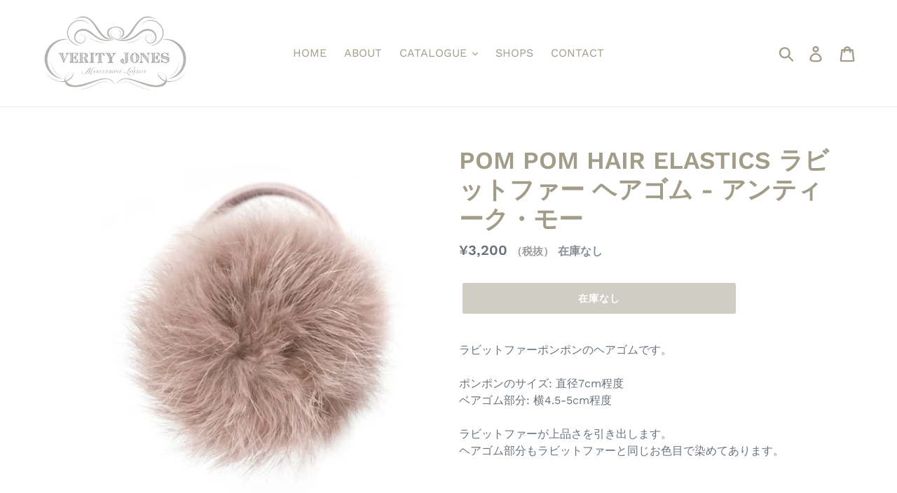

--- FILE ---
content_type: text/html; charset=utf-8
request_url: https://verityjoneslondon.jp/products/pom-pom-hair-elastics-%E3%83%A9%E3%83%93%E3%83%83%E3%83%88-%E3%83%98%E3%82%A2%E3%82%B4%E3%83%A0-%E3%82%A2%E3%83%B3%E3%83%86%E3%82%A3%E3%83%BC%E3%82%AF-%E3%83%A2%E3%83%BC%E3%83%B4
body_size: 18875
content:
<!doctype html>
<!--[if IE 9]> <html class="ie9 no-js" lang="ja"> <![endif]-->
<!--[if (gt IE 9)|!(IE)]><!--> <html class="no-js" lang="ja"> <!--<![endif]-->

<head>


<!-- SEO - All in One -->
<title>POM POM HAIR ELASTICS ラビットファー ヘアゴム - アンティーク・モー</title>
<meta name="description" content="ラビットファーポンポンのヘアゴムです。ポンポンのサイズ: 直径7cm程度ベアゴム部分: 横4.5-5cm程度ラビットファーが上品さを引き出します。ヘアゴム部分もラビットファーと同じお色目で染めてあります。" /> 
<meta name="robots" content="index"> 
<meta name="robots" content="follow"> 
<script type="application/ld+json">
{
	"@context": "http://schema.org",
	"@type": "Organization",
	"url": "http://verityjoneslondon.jp"}
</script> 
<script type="application/ld+json">
{
   "@context": "http://schema.org",
   "@type": "WebSite",
   "url": "https://verityjoneslondon.jp/",
   "potentialAction": {
     "@type": "SearchAction",
     "target": "https://verityjoneslondon.jp/search?q={search_term_string}",
     "query-input": "required name=search_term_string"
   }
}
</script> 
<script type="application/ld+json">
{
	"@context": "http://schema.org",
	"@type": "Product",
    "brand": {
		"@type": "Brand",
		"name": "Verity Jones Japan"
	},
	"@id" : "https:\/\/verityjoneslondon.jp\/products\/pom-pom-hair-elastics-%e3%83%a9%e3%83%93%e3%83%83%e3%83%88-%e3%83%98%e3%82%a2%e3%82%b4%e3%83%a0-%e3%82%a2%e3%83%b3%e3%83%86%e3%82%a3%e3%83%bc%e3%82%af-%e3%83%a2%e3%83%bc%e3%83%b4",
	"sku": null,
	"description": "ラビットファーポンポンのヘアゴムです。ポンポンのサイズ: 直径7cm程度ベアゴム部分: 横4.5-5cm程度ラビットファーが上品さを引き出します。ヘアゴム部分もラビットファーと同じお色目で染めてあります。",
	"url": "https:\/\/verityjoneslondon.jp\/products\/pom-pom-hair-elastics-%e3%83%a9%e3%83%93%e3%83%83%e3%83%88-%e3%83%98%e3%82%a2%e3%82%b4%e3%83%a0-%e3%82%a2%e3%83%b3%e3%83%86%e3%82%a3%e3%83%bc%e3%82%af-%e3%83%a2%e3%83%bc%e3%83%b4",
	"name": "POM POM HAIR ELASTICS ラビットファー ヘアゴム - アンティーク・モー","image": "https://verityjoneslondon.jp/cdn/shop/products/Antique_Mauve_Pom_Pom_Elastic_Large_grande_335d3cc6-cc97-4a69-a33a-0df175da3d55_grande.jpg?v=1740757248","offers": {
		"@type": "Offer",
		"price": "3200",
		"priceCurrency": "JPY",
		"availability": "OutOfStock"
	}}
</script> 
<!-- End - SEO - All in One -->

  <meta charset="utf-8">
  <meta http-equiv="X-UA-Compatible" content="IE=edge,chrome=1">
  <meta name="viewport" content="width=device-width,initial-scale=1">
  <meta name="theme-color" content="#a19d89">
  <link rel="canonical" href="https://verityjoneslondon.jp/products/pom-pom-hair-elastics-%e3%83%a9%e3%83%93%e3%83%83%e3%83%88-%e3%83%98%e3%82%a2%e3%82%b4%e3%83%a0-%e3%82%a2%e3%83%b3%e3%83%86%e3%82%a3%e3%83%bc%e3%82%af-%e3%83%a2%e3%83%bc%e3%83%b4"><link rel="shortcut icon" href="//verityjoneslondon.jp/cdn/shop/files/favicon_32x32.png?v=1613525488" type="image/png"><title>POM POM HAIR ELASTICS ラビットファー ヘアゴム - アンティーク・モー
&ndash; Verity Jones Japan</title><meta name="description" content="ラビットファーポンポンのヘアゴムです。ポンポンのサイズ: 直径7cm程度ベアゴム部分: 横4.5-5cm程度ラビットファーが上品さを引き出します。ヘアゴム部分もラビットファーと同じお色目で染めてあります。"><!-- /snippets/social-meta-tags.liquid -->




<meta property="og:site_name" content="Verity Jones Japan">
<meta property="og:url" content="https://verityjoneslondon.jp/products/pom-pom-hair-elastics-%e3%83%a9%e3%83%93%e3%83%83%e3%83%88-%e3%83%98%e3%82%a2%e3%82%b4%e3%83%a0-%e3%82%a2%e3%83%b3%e3%83%86%e3%82%a3%e3%83%bc%e3%82%af-%e3%83%a2%e3%83%bc%e3%83%b4">
<meta property="og:title" content="POM POM HAIR ELASTICS ラビットファー ヘアゴム - アンティーク・モー">
<meta property="og:type" content="product">
<meta property="og:description" content="ラビットファーポンポンのヘアゴムです。ポンポンのサイズ: 直径7cm程度ベアゴム部分: 横4.5-5cm程度ラビットファーが上品さを引き出します。ヘアゴム部分もラビットファーと同じお色目で染めてあります。">

  <meta property="og:price:amount" content="3,200">
  <meta property="og:price:currency" content="JPY">

<meta property="og:image" content="http://verityjoneslondon.jp/cdn/shop/products/Antique_Mauve_Pom_Pom_Elastic_Large_grande_335d3cc6-cc97-4a69-a33a-0df175da3d55_1200x1200.jpg?v=1740757248">
<meta property="og:image:secure_url" content="https://verityjoneslondon.jp/cdn/shop/products/Antique_Mauve_Pom_Pom_Elastic_Large_grande_335d3cc6-cc97-4a69-a33a-0df175da3d55_1200x1200.jpg?v=1740757248">


<meta name="twitter:card" content="summary_large_image">
<meta name="twitter:title" content="POM POM HAIR ELASTICS ラビットファー ヘアゴム - アンティーク・モー">
<meta name="twitter:description" content="ラビットファーポンポンのヘアゴムです。ポンポンのサイズ: 直径7cm程度ベアゴム部分: 横4.5-5cm程度ラビットファーが上品さを引き出します。ヘアゴム部分もラビットファーと同じお色目で染めてあります。">


  <link href="//verityjoneslondon.jp/cdn/shop/t/4/assets/theme.scss.css?v=49057006512849817491762582428" rel="stylesheet" type="text/css" media="all" />

  <script>
    var theme = {
      strings: {
        addToCart: "カートに追加する",
        soldOut: "在庫なし",
        unavailable: "お取り扱いできません",
        regularPrice: "通常価格",
        sale: "販売中",
        showMore: "表示を増やす",
        showLess: "表示を減らす",
        addressError: "住所を調べる際にエラーが発生しました",
        addressNoResults: "その住所は見つかりませんでした",
        addressQueryLimit: "Google APIの使用量の制限を超えました。\u003ca href=\"https:\/\/developers.google.com\/maps\/premium\/usage-limits\"\u003eプレミアムプラン\u003c\/a\u003eへのアップグレードをご検討ください。",
        authError: "あなたのGoogle Mapsのアカウント認証で問題が発生しました。",
        newWindow: "新しいウィンドウで開く",
        external: "外部のウェブサイトに移動します。",
        newWindowExternal: "外部のウェブサイトを新しいウィンドウで開く"
      },
      moneyFormat: "¥{{amount_no_decimals}}"
    }

    document.documentElement.className = document.documentElement.className.replace('no-js', 'js');
  </script>

  <!--[if (lte IE 9) ]><script src="//verityjoneslondon.jp/cdn/shop/t/4/assets/match-media.min.js?v=22265819453975888031640001460" type="text/javascript"></script><![endif]--><!--[if (gt IE 9)|!(IE)]><!--><script src="//verityjoneslondon.jp/cdn/shop/t/4/assets/lazysizes.js?v=68441465964607740661640001459" async="async"></script><!--<![endif]-->
  <!--[if lte IE 9]><script src="//verityjoneslondon.jp/cdn/shop/t/4/assets/lazysizes.min.js?270"></script><![endif]-->

  <!--[if (gt IE 9)|!(IE)]><!--><script src="//verityjoneslondon.jp/cdn/shop/t/4/assets/vendor.js?v=121857302354663160541640001462" defer="defer"></script><!--<![endif]-->
  <!--[if lte IE 9]><script src="//verityjoneslondon.jp/cdn/shop/t/4/assets/vendor.js?v=121857302354663160541640001462"></script><![endif]-->

  <!--[if (gt IE 9)|!(IE)]><!--><script src="//verityjoneslondon.jp/cdn/shop/t/4/assets/theme.js?v=161950477018278326151640001461" defer="defer"></script><!--<![endif]-->
  <!--[if lte IE 9]><script src="//verityjoneslondon.jp/cdn/shop/t/4/assets/theme.js?v=161950477018278326151640001461"></script><![endif]-->

  <script>window.performance && window.performance.mark && window.performance.mark('shopify.content_for_header.start');</script><meta name="facebook-domain-verification" content="7wxqj9v63upf9lqwk49dlb0i0rg746">
<meta id="shopify-digital-wallet" name="shopify-digital-wallet" content="/4259807330/digital_wallets/dialog">
<meta name="shopify-checkout-api-token" content="25ca30f6debc2ad43713c9427d4fcb12">
<link rel="alternate" type="application/json+oembed" href="https://verityjoneslondon.jp/products/pom-pom-hair-elastics-%e3%83%a9%e3%83%93%e3%83%83%e3%83%88-%e3%83%98%e3%82%a2%e3%82%b4%e3%83%a0-%e3%82%a2%e3%83%b3%e3%83%86%e3%82%a3%e3%83%bc%e3%82%af-%e3%83%a2%e3%83%bc%e3%83%b4.oembed">
<script async="async" src="/checkouts/internal/preloads.js?locale=ja-JP"></script>
<link rel="preconnect" href="https://shop.app" crossorigin="anonymous">
<script async="async" src="https://shop.app/checkouts/internal/preloads.js?locale=ja-JP&shop_id=4259807330" crossorigin="anonymous"></script>
<script id="apple-pay-shop-capabilities" type="application/json">{"shopId":4259807330,"countryCode":"JP","currencyCode":"JPY","merchantCapabilities":["supports3DS"],"merchantId":"gid:\/\/shopify\/Shop\/4259807330","merchantName":"Verity Jones Japan","requiredBillingContactFields":["postalAddress","email"],"requiredShippingContactFields":["postalAddress","email"],"shippingType":"shipping","supportedNetworks":["visa","masterCard","amex","jcb","discover"],"total":{"type":"pending","label":"Verity Jones Japan","amount":"1.00"},"shopifyPaymentsEnabled":true,"supportsSubscriptions":true}</script>
<script id="shopify-features" type="application/json">{"accessToken":"25ca30f6debc2ad43713c9427d4fcb12","betas":["rich-media-storefront-analytics"],"domain":"verityjoneslondon.jp","predictiveSearch":false,"shopId":4259807330,"locale":"ja"}</script>
<script>var Shopify = Shopify || {};
Shopify.shop = "verityjonesjapan.myshopify.com";
Shopify.locale = "ja";
Shopify.currency = {"active":"JPY","rate":"1.0"};
Shopify.country = "JP";
Shopify.theme = {"name":"theme-export-verityjonesjapan-myshopify-com-deのコピー","id":128104956096,"schema_name":"Debut","schema_version":"8.0.0","theme_store_id":null,"role":"main"};
Shopify.theme.handle = "null";
Shopify.theme.style = {"id":null,"handle":null};
Shopify.cdnHost = "verityjoneslondon.jp/cdn";
Shopify.routes = Shopify.routes || {};
Shopify.routes.root = "/";</script>
<script type="module">!function(o){(o.Shopify=o.Shopify||{}).modules=!0}(window);</script>
<script>!function(o){function n(){var o=[];function n(){o.push(Array.prototype.slice.apply(arguments))}return n.q=o,n}var t=o.Shopify=o.Shopify||{};t.loadFeatures=n(),t.autoloadFeatures=n()}(window);</script>
<script>
  window.ShopifyPay = window.ShopifyPay || {};
  window.ShopifyPay.apiHost = "shop.app\/pay";
  window.ShopifyPay.redirectState = null;
</script>
<script id="shop-js-analytics" type="application/json">{"pageType":"product"}</script>
<script defer="defer" async type="module" src="//verityjoneslondon.jp/cdn/shopifycloud/shop-js/modules/v2/client.init-shop-cart-sync_Cun6Ba8E.ja.esm.js"></script>
<script defer="defer" async type="module" src="//verityjoneslondon.jp/cdn/shopifycloud/shop-js/modules/v2/chunk.common_DGWubyOB.esm.js"></script>
<script type="module">
  await import("//verityjoneslondon.jp/cdn/shopifycloud/shop-js/modules/v2/client.init-shop-cart-sync_Cun6Ba8E.ja.esm.js");
await import("//verityjoneslondon.jp/cdn/shopifycloud/shop-js/modules/v2/chunk.common_DGWubyOB.esm.js");

  window.Shopify.SignInWithShop?.initShopCartSync?.({"fedCMEnabled":true,"windoidEnabled":true});

</script>
<script>
  window.Shopify = window.Shopify || {};
  if (!window.Shopify.featureAssets) window.Shopify.featureAssets = {};
  window.Shopify.featureAssets['shop-js'] = {"shop-cart-sync":["modules/v2/client.shop-cart-sync_kpadWrR6.ja.esm.js","modules/v2/chunk.common_DGWubyOB.esm.js"],"init-fed-cm":["modules/v2/client.init-fed-cm_deEwcgdG.ja.esm.js","modules/v2/chunk.common_DGWubyOB.esm.js"],"shop-button":["modules/v2/client.shop-button_Bgl7Akkx.ja.esm.js","modules/v2/chunk.common_DGWubyOB.esm.js"],"shop-cash-offers":["modules/v2/client.shop-cash-offers_CGfJizyJ.ja.esm.js","modules/v2/chunk.common_DGWubyOB.esm.js","modules/v2/chunk.modal_Ba7vk6QP.esm.js"],"init-windoid":["modules/v2/client.init-windoid_DLaIoEuB.ja.esm.js","modules/v2/chunk.common_DGWubyOB.esm.js"],"shop-toast-manager":["modules/v2/client.shop-toast-manager_BZdAlEPY.ja.esm.js","modules/v2/chunk.common_DGWubyOB.esm.js"],"init-shop-email-lookup-coordinator":["modules/v2/client.init-shop-email-lookup-coordinator_BxGPdBrh.ja.esm.js","modules/v2/chunk.common_DGWubyOB.esm.js"],"init-shop-cart-sync":["modules/v2/client.init-shop-cart-sync_Cun6Ba8E.ja.esm.js","modules/v2/chunk.common_DGWubyOB.esm.js"],"avatar":["modules/v2/client.avatar_BTnouDA3.ja.esm.js"],"pay-button":["modules/v2/client.pay-button_iRJggQYg.ja.esm.js","modules/v2/chunk.common_DGWubyOB.esm.js"],"init-customer-accounts":["modules/v2/client.init-customer-accounts_BbQrQ-BF.ja.esm.js","modules/v2/client.shop-login-button_CXxZBmJa.ja.esm.js","modules/v2/chunk.common_DGWubyOB.esm.js","modules/v2/chunk.modal_Ba7vk6QP.esm.js"],"init-shop-for-new-customer-accounts":["modules/v2/client.init-shop-for-new-customer-accounts_48e-446J.ja.esm.js","modules/v2/client.shop-login-button_CXxZBmJa.ja.esm.js","modules/v2/chunk.common_DGWubyOB.esm.js","modules/v2/chunk.modal_Ba7vk6QP.esm.js"],"shop-login-button":["modules/v2/client.shop-login-button_CXxZBmJa.ja.esm.js","modules/v2/chunk.common_DGWubyOB.esm.js","modules/v2/chunk.modal_Ba7vk6QP.esm.js"],"init-customer-accounts-sign-up":["modules/v2/client.init-customer-accounts-sign-up_Bb65hYMR.ja.esm.js","modules/v2/client.shop-login-button_CXxZBmJa.ja.esm.js","modules/v2/chunk.common_DGWubyOB.esm.js","modules/v2/chunk.modal_Ba7vk6QP.esm.js"],"shop-follow-button":["modules/v2/client.shop-follow-button_BO2OQvUT.ja.esm.js","modules/v2/chunk.common_DGWubyOB.esm.js","modules/v2/chunk.modal_Ba7vk6QP.esm.js"],"checkout-modal":["modules/v2/client.checkout-modal__QRFVvMA.ja.esm.js","modules/v2/chunk.common_DGWubyOB.esm.js","modules/v2/chunk.modal_Ba7vk6QP.esm.js"],"lead-capture":["modules/v2/client.lead-capture_Be4qr8sG.ja.esm.js","modules/v2/chunk.common_DGWubyOB.esm.js","modules/v2/chunk.modal_Ba7vk6QP.esm.js"],"shop-login":["modules/v2/client.shop-login_BCaq99Td.ja.esm.js","modules/v2/chunk.common_DGWubyOB.esm.js","modules/v2/chunk.modal_Ba7vk6QP.esm.js"],"payment-terms":["modules/v2/client.payment-terms_C-1Cu6jg.ja.esm.js","modules/v2/chunk.common_DGWubyOB.esm.js","modules/v2/chunk.modal_Ba7vk6QP.esm.js"]};
</script>
<script id="__st">var __st={"a":4259807330,"offset":32400,"reqid":"f2e8160a-915d-472c-9d0f-a3f18bbdf5e2-1768811730","pageurl":"verityjoneslondon.jp\/products\/pom-pom-hair-elastics-%E3%83%A9%E3%83%93%E3%83%83%E3%83%88-%E3%83%98%E3%82%A2%E3%82%B4%E3%83%A0-%E3%82%A2%E3%83%B3%E3%83%86%E3%82%A3%E3%83%BC%E3%82%AF-%E3%83%A2%E3%83%BC%E3%83%B4","u":"c79e7abb9709","p":"product","rtyp":"product","rid":7104775160000};</script>
<script>window.ShopifyPaypalV4VisibilityTracking = true;</script>
<script id="captcha-bootstrap">!function(){'use strict';const t='contact',e='account',n='new_comment',o=[[t,t],['blogs',n],['comments',n],[t,'customer']],c=[[e,'customer_login'],[e,'guest_login'],[e,'recover_customer_password'],[e,'create_customer']],r=t=>t.map((([t,e])=>`form[action*='/${t}']:not([data-nocaptcha='true']) input[name='form_type'][value='${e}']`)).join(','),a=t=>()=>t?[...document.querySelectorAll(t)].map((t=>t.form)):[];function s(){const t=[...o],e=r(t);return a(e)}const i='password',u='form_key',d=['recaptcha-v3-token','g-recaptcha-response','h-captcha-response',i],f=()=>{try{return window.sessionStorage}catch{return}},m='__shopify_v',_=t=>t.elements[u];function p(t,e,n=!1){try{const o=window.sessionStorage,c=JSON.parse(o.getItem(e)),{data:r}=function(t){const{data:e,action:n}=t;return t[m]||n?{data:e,action:n}:{data:t,action:n}}(c);for(const[e,n]of Object.entries(r))t.elements[e]&&(t.elements[e].value=n);n&&o.removeItem(e)}catch(o){console.error('form repopulation failed',{error:o})}}const l='form_type',E='cptcha';function T(t){t.dataset[E]=!0}const w=window,h=w.document,L='Shopify',v='ce_forms',y='captcha';let A=!1;((t,e)=>{const n=(g='f06e6c50-85a8-45c8-87d0-21a2b65856fe',I='https://cdn.shopify.com/shopifycloud/storefront-forms-hcaptcha/ce_storefront_forms_captcha_hcaptcha.v1.5.2.iife.js',D={infoText:'hCaptchaによる保護',privacyText:'プライバシー',termsText:'利用規約'},(t,e,n)=>{const o=w[L][v],c=o.bindForm;if(c)return c(t,g,e,D).then(n);var r;o.q.push([[t,g,e,D],n]),r=I,A||(h.body.append(Object.assign(h.createElement('script'),{id:'captcha-provider',async:!0,src:r})),A=!0)});var g,I,D;w[L]=w[L]||{},w[L][v]=w[L][v]||{},w[L][v].q=[],w[L][y]=w[L][y]||{},w[L][y].protect=function(t,e){n(t,void 0,e),T(t)},Object.freeze(w[L][y]),function(t,e,n,w,h,L){const[v,y,A,g]=function(t,e,n){const i=e?o:[],u=t?c:[],d=[...i,...u],f=r(d),m=r(i),_=r(d.filter((([t,e])=>n.includes(e))));return[a(f),a(m),a(_),s()]}(w,h,L),I=t=>{const e=t.target;return e instanceof HTMLFormElement?e:e&&e.form},D=t=>v().includes(t);t.addEventListener('submit',(t=>{const e=I(t);if(!e)return;const n=D(e)&&!e.dataset.hcaptchaBound&&!e.dataset.recaptchaBound,o=_(e),c=g().includes(e)&&(!o||!o.value);(n||c)&&t.preventDefault(),c&&!n&&(function(t){try{if(!f())return;!function(t){const e=f();if(!e)return;const n=_(t);if(!n)return;const o=n.value;o&&e.removeItem(o)}(t);const e=Array.from(Array(32),(()=>Math.random().toString(36)[2])).join('');!function(t,e){_(t)||t.append(Object.assign(document.createElement('input'),{type:'hidden',name:u})),t.elements[u].value=e}(t,e),function(t,e){const n=f();if(!n)return;const o=[...t.querySelectorAll(`input[type='${i}']`)].map((({name:t})=>t)),c=[...d,...o],r={};for(const[a,s]of new FormData(t).entries())c.includes(a)||(r[a]=s);n.setItem(e,JSON.stringify({[m]:1,action:t.action,data:r}))}(t,e)}catch(e){console.error('failed to persist form',e)}}(e),e.submit())}));const S=(t,e)=>{t&&!t.dataset[E]&&(n(t,e.some((e=>e===t))),T(t))};for(const o of['focusin','change'])t.addEventListener(o,(t=>{const e=I(t);D(e)&&S(e,y())}));const B=e.get('form_key'),M=e.get(l),P=B&&M;t.addEventListener('DOMContentLoaded',(()=>{const t=y();if(P)for(const e of t)e.elements[l].value===M&&p(e,B);[...new Set([...A(),...v().filter((t=>'true'===t.dataset.shopifyCaptcha))])].forEach((e=>S(e,t)))}))}(h,new URLSearchParams(w.location.search),n,t,e,['guest_login'])})(!0,!0)}();</script>
<script integrity="sha256-4kQ18oKyAcykRKYeNunJcIwy7WH5gtpwJnB7kiuLZ1E=" data-source-attribution="shopify.loadfeatures" defer="defer" src="//verityjoneslondon.jp/cdn/shopifycloud/storefront/assets/storefront/load_feature-a0a9edcb.js" crossorigin="anonymous"></script>
<script crossorigin="anonymous" defer="defer" src="//verityjoneslondon.jp/cdn/shopifycloud/storefront/assets/shopify_pay/storefront-65b4c6d7.js?v=20250812"></script>
<script data-source-attribution="shopify.dynamic_checkout.dynamic.init">var Shopify=Shopify||{};Shopify.PaymentButton=Shopify.PaymentButton||{isStorefrontPortableWallets:!0,init:function(){window.Shopify.PaymentButton.init=function(){};var t=document.createElement("script");t.src="https://verityjoneslondon.jp/cdn/shopifycloud/portable-wallets/latest/portable-wallets.ja.js",t.type="module",document.head.appendChild(t)}};
</script>
<script data-source-attribution="shopify.dynamic_checkout.buyer_consent">
  function portableWalletsHideBuyerConsent(e){var t=document.getElementById("shopify-buyer-consent"),n=document.getElementById("shopify-subscription-policy-button");t&&n&&(t.classList.add("hidden"),t.setAttribute("aria-hidden","true"),n.removeEventListener("click",e))}function portableWalletsShowBuyerConsent(e){var t=document.getElementById("shopify-buyer-consent"),n=document.getElementById("shopify-subscription-policy-button");t&&n&&(t.classList.remove("hidden"),t.removeAttribute("aria-hidden"),n.addEventListener("click",e))}window.Shopify?.PaymentButton&&(window.Shopify.PaymentButton.hideBuyerConsent=portableWalletsHideBuyerConsent,window.Shopify.PaymentButton.showBuyerConsent=portableWalletsShowBuyerConsent);
</script>
<script data-source-attribution="shopify.dynamic_checkout.cart.bootstrap">document.addEventListener("DOMContentLoaded",(function(){function t(){return document.querySelector("shopify-accelerated-checkout-cart, shopify-accelerated-checkout")}if(t())Shopify.PaymentButton.init();else{new MutationObserver((function(e,n){t()&&(Shopify.PaymentButton.init(),n.disconnect())})).observe(document.body,{childList:!0,subtree:!0})}}));
</script>
<link id="shopify-accelerated-checkout-styles" rel="stylesheet" media="screen" href="https://verityjoneslondon.jp/cdn/shopifycloud/portable-wallets/latest/accelerated-checkout-backwards-compat.css" crossorigin="anonymous">
<style id="shopify-accelerated-checkout-cart">
        #shopify-buyer-consent {
  margin-top: 1em;
  display: inline-block;
  width: 100%;
}

#shopify-buyer-consent.hidden {
  display: none;
}

#shopify-subscription-policy-button {
  background: none;
  border: none;
  padding: 0;
  text-decoration: underline;
  font-size: inherit;
  cursor: pointer;
}

#shopify-subscription-policy-button::before {
  box-shadow: none;
}

      </style>

<script>window.performance && window.performance.mark && window.performance.mark('shopify.content_for_header.end');</script>

<link href="https://monorail-edge.shopifysvc.com" rel="dns-prefetch">
<script>(function(){if ("sendBeacon" in navigator && "performance" in window) {try {var session_token_from_headers = performance.getEntriesByType('navigation')[0].serverTiming.find(x => x.name == '_s').description;} catch {var session_token_from_headers = undefined;}var session_cookie_matches = document.cookie.match(/_shopify_s=([^;]*)/);var session_token_from_cookie = session_cookie_matches && session_cookie_matches.length === 2 ? session_cookie_matches[1] : "";var session_token = session_token_from_headers || session_token_from_cookie || "";function handle_abandonment_event(e) {var entries = performance.getEntries().filter(function(entry) {return /monorail-edge.shopifysvc.com/.test(entry.name);});if (!window.abandonment_tracked && entries.length === 0) {window.abandonment_tracked = true;var currentMs = Date.now();var navigation_start = performance.timing.navigationStart;var payload = {shop_id: 4259807330,url: window.location.href,navigation_start,duration: currentMs - navigation_start,session_token,page_type: "product"};window.navigator.sendBeacon("https://monorail-edge.shopifysvc.com/v1/produce", JSON.stringify({schema_id: "online_store_buyer_site_abandonment/1.1",payload: payload,metadata: {event_created_at_ms: currentMs,event_sent_at_ms: currentMs}}));}}window.addEventListener('pagehide', handle_abandonment_event);}}());</script>
<script id="web-pixels-manager-setup">(function e(e,d,r,n,o){if(void 0===o&&(o={}),!Boolean(null===(a=null===(i=window.Shopify)||void 0===i?void 0:i.analytics)||void 0===a?void 0:a.replayQueue)){var i,a;window.Shopify=window.Shopify||{};var t=window.Shopify;t.analytics=t.analytics||{};var s=t.analytics;s.replayQueue=[],s.publish=function(e,d,r){return s.replayQueue.push([e,d,r]),!0};try{self.performance.mark("wpm:start")}catch(e){}var l=function(){var e={modern:/Edge?\/(1{2}[4-9]|1[2-9]\d|[2-9]\d{2}|\d{4,})\.\d+(\.\d+|)|Firefox\/(1{2}[4-9]|1[2-9]\d|[2-9]\d{2}|\d{4,})\.\d+(\.\d+|)|Chrom(ium|e)\/(9{2}|\d{3,})\.\d+(\.\d+|)|(Maci|X1{2}).+ Version\/(15\.\d+|(1[6-9]|[2-9]\d|\d{3,})\.\d+)([,.]\d+|)( \(\w+\)|)( Mobile\/\w+|) Safari\/|Chrome.+OPR\/(9{2}|\d{3,})\.\d+\.\d+|(CPU[ +]OS|iPhone[ +]OS|CPU[ +]iPhone|CPU IPhone OS|CPU iPad OS)[ +]+(15[._]\d+|(1[6-9]|[2-9]\d|\d{3,})[._]\d+)([._]\d+|)|Android:?[ /-](13[3-9]|1[4-9]\d|[2-9]\d{2}|\d{4,})(\.\d+|)(\.\d+|)|Android.+Firefox\/(13[5-9]|1[4-9]\d|[2-9]\d{2}|\d{4,})\.\d+(\.\d+|)|Android.+Chrom(ium|e)\/(13[3-9]|1[4-9]\d|[2-9]\d{2}|\d{4,})\.\d+(\.\d+|)|SamsungBrowser\/([2-9]\d|\d{3,})\.\d+/,legacy:/Edge?\/(1[6-9]|[2-9]\d|\d{3,})\.\d+(\.\d+|)|Firefox\/(5[4-9]|[6-9]\d|\d{3,})\.\d+(\.\d+|)|Chrom(ium|e)\/(5[1-9]|[6-9]\d|\d{3,})\.\d+(\.\d+|)([\d.]+$|.*Safari\/(?![\d.]+ Edge\/[\d.]+$))|(Maci|X1{2}).+ Version\/(10\.\d+|(1[1-9]|[2-9]\d|\d{3,})\.\d+)([,.]\d+|)( \(\w+\)|)( Mobile\/\w+|) Safari\/|Chrome.+OPR\/(3[89]|[4-9]\d|\d{3,})\.\d+\.\d+|(CPU[ +]OS|iPhone[ +]OS|CPU[ +]iPhone|CPU IPhone OS|CPU iPad OS)[ +]+(10[._]\d+|(1[1-9]|[2-9]\d|\d{3,})[._]\d+)([._]\d+|)|Android:?[ /-](13[3-9]|1[4-9]\d|[2-9]\d{2}|\d{4,})(\.\d+|)(\.\d+|)|Mobile Safari.+OPR\/([89]\d|\d{3,})\.\d+\.\d+|Android.+Firefox\/(13[5-9]|1[4-9]\d|[2-9]\d{2}|\d{4,})\.\d+(\.\d+|)|Android.+Chrom(ium|e)\/(13[3-9]|1[4-9]\d|[2-9]\d{2}|\d{4,})\.\d+(\.\d+|)|Android.+(UC? ?Browser|UCWEB|U3)[ /]?(15\.([5-9]|\d{2,})|(1[6-9]|[2-9]\d|\d{3,})\.\d+)\.\d+|SamsungBrowser\/(5\.\d+|([6-9]|\d{2,})\.\d+)|Android.+MQ{2}Browser\/(14(\.(9|\d{2,})|)|(1[5-9]|[2-9]\d|\d{3,})(\.\d+|))(\.\d+|)|K[Aa][Ii]OS\/(3\.\d+|([4-9]|\d{2,})\.\d+)(\.\d+|)/},d=e.modern,r=e.legacy,n=navigator.userAgent;return n.match(d)?"modern":n.match(r)?"legacy":"unknown"}(),u="modern"===l?"modern":"legacy",c=(null!=n?n:{modern:"",legacy:""})[u],f=function(e){return[e.baseUrl,"/wpm","/b",e.hashVersion,"modern"===e.buildTarget?"m":"l",".js"].join("")}({baseUrl:d,hashVersion:r,buildTarget:u}),m=function(e){var d=e.version,r=e.bundleTarget,n=e.surface,o=e.pageUrl,i=e.monorailEndpoint;return{emit:function(e){var a=e.status,t=e.errorMsg,s=(new Date).getTime(),l=JSON.stringify({metadata:{event_sent_at_ms:s},events:[{schema_id:"web_pixels_manager_load/3.1",payload:{version:d,bundle_target:r,page_url:o,status:a,surface:n,error_msg:t},metadata:{event_created_at_ms:s}}]});if(!i)return console&&console.warn&&console.warn("[Web Pixels Manager] No Monorail endpoint provided, skipping logging."),!1;try{return self.navigator.sendBeacon.bind(self.navigator)(i,l)}catch(e){}var u=new XMLHttpRequest;try{return u.open("POST",i,!0),u.setRequestHeader("Content-Type","text/plain"),u.send(l),!0}catch(e){return console&&console.warn&&console.warn("[Web Pixels Manager] Got an unhandled error while logging to Monorail."),!1}}}}({version:r,bundleTarget:l,surface:e.surface,pageUrl:self.location.href,monorailEndpoint:e.monorailEndpoint});try{o.browserTarget=l,function(e){var d=e.src,r=e.async,n=void 0===r||r,o=e.onload,i=e.onerror,a=e.sri,t=e.scriptDataAttributes,s=void 0===t?{}:t,l=document.createElement("script"),u=document.querySelector("head"),c=document.querySelector("body");if(l.async=n,l.src=d,a&&(l.integrity=a,l.crossOrigin="anonymous"),s)for(var f in s)if(Object.prototype.hasOwnProperty.call(s,f))try{l.dataset[f]=s[f]}catch(e){}if(o&&l.addEventListener("load",o),i&&l.addEventListener("error",i),u)u.appendChild(l);else{if(!c)throw new Error("Did not find a head or body element to append the script");c.appendChild(l)}}({src:f,async:!0,onload:function(){if(!function(){var e,d;return Boolean(null===(d=null===(e=window.Shopify)||void 0===e?void 0:e.analytics)||void 0===d?void 0:d.initialized)}()){var d=window.webPixelsManager.init(e)||void 0;if(d){var r=window.Shopify.analytics;r.replayQueue.forEach((function(e){var r=e[0],n=e[1],o=e[2];d.publishCustomEvent(r,n,o)})),r.replayQueue=[],r.publish=d.publishCustomEvent,r.visitor=d.visitor,r.initialized=!0}}},onerror:function(){return m.emit({status:"failed",errorMsg:"".concat(f," has failed to load")})},sri:function(e){var d=/^sha384-[A-Za-z0-9+/=]+$/;return"string"==typeof e&&d.test(e)}(c)?c:"",scriptDataAttributes:o}),m.emit({status:"loading"})}catch(e){m.emit({status:"failed",errorMsg:(null==e?void 0:e.message)||"Unknown error"})}}})({shopId: 4259807330,storefrontBaseUrl: "https://verityjoneslondon.jp",extensionsBaseUrl: "https://extensions.shopifycdn.com/cdn/shopifycloud/web-pixels-manager",monorailEndpoint: "https://monorail-edge.shopifysvc.com/unstable/produce_batch",surface: "storefront-renderer",enabledBetaFlags: ["2dca8a86"],webPixelsConfigList: [{"id":"227705024","configuration":"{\"pixel_id\":\"3071200239800569\",\"pixel_type\":\"facebook_pixel\",\"metaapp_system_user_token\":\"-\"}","eventPayloadVersion":"v1","runtimeContext":"OPEN","scriptVersion":"ca16bc87fe92b6042fbaa3acc2fbdaa6","type":"APP","apiClientId":2329312,"privacyPurposes":["ANALYTICS","MARKETING","SALE_OF_DATA"],"dataSharingAdjustments":{"protectedCustomerApprovalScopes":["read_customer_address","read_customer_email","read_customer_name","read_customer_personal_data","read_customer_phone"]}},{"id":"shopify-app-pixel","configuration":"{}","eventPayloadVersion":"v1","runtimeContext":"STRICT","scriptVersion":"0450","apiClientId":"shopify-pixel","type":"APP","privacyPurposes":["ANALYTICS","MARKETING"]},{"id":"shopify-custom-pixel","eventPayloadVersion":"v1","runtimeContext":"LAX","scriptVersion":"0450","apiClientId":"shopify-pixel","type":"CUSTOM","privacyPurposes":["ANALYTICS","MARKETING"]}],isMerchantRequest: false,initData: {"shop":{"name":"Verity Jones Japan","paymentSettings":{"currencyCode":"JPY"},"myshopifyDomain":"verityjonesjapan.myshopify.com","countryCode":"JP","storefrontUrl":"https:\/\/verityjoneslondon.jp"},"customer":null,"cart":null,"checkout":null,"productVariants":[{"price":{"amount":3200.0,"currencyCode":"JPY"},"product":{"title":"POM POM HAIR ELASTICS ラビットファー ヘアゴム - アンティーク・モー","vendor":"Verity Jones Japan","id":"7104775160000","untranslatedTitle":"POM POM HAIR ELASTICS ラビットファー ヘアゴム - アンティーク・モー","url":"\/products\/pom-pom-hair-elastics-%E3%83%A9%E3%83%93%E3%83%83%E3%83%88-%E3%83%98%E3%82%A2%E3%82%B4%E3%83%A0-%E3%82%A2%E3%83%B3%E3%83%86%E3%82%A3%E3%83%BC%E3%82%AF-%E3%83%A2%E3%83%BC%E3%83%B4","type":"ラビットファー ヘアゴム"},"id":"41499606909120","image":{"src":"\/\/verityjoneslondon.jp\/cdn\/shop\/products\/Antique_Mauve_Pom_Pom_Elastic_Large_grande_335d3cc6-cc97-4a69-a33a-0df175da3d55.jpg?v=1740757248"},"sku":null,"title":"Default Title","untranslatedTitle":"Default Title"}],"purchasingCompany":null},},"https://verityjoneslondon.jp/cdn","fcfee988w5aeb613cpc8e4bc33m6693e112",{"modern":"","legacy":""},{"shopId":"4259807330","storefrontBaseUrl":"https:\/\/verityjoneslondon.jp","extensionBaseUrl":"https:\/\/extensions.shopifycdn.com\/cdn\/shopifycloud\/web-pixels-manager","surface":"storefront-renderer","enabledBetaFlags":"[\"2dca8a86\"]","isMerchantRequest":"false","hashVersion":"fcfee988w5aeb613cpc8e4bc33m6693e112","publish":"custom","events":"[[\"page_viewed\",{}],[\"product_viewed\",{\"productVariant\":{\"price\":{\"amount\":3200.0,\"currencyCode\":\"JPY\"},\"product\":{\"title\":\"POM POM HAIR ELASTICS ラビットファー ヘアゴム - アンティーク・モー\",\"vendor\":\"Verity Jones Japan\",\"id\":\"7104775160000\",\"untranslatedTitle\":\"POM POM HAIR ELASTICS ラビットファー ヘアゴム - アンティーク・モー\",\"url\":\"\/products\/pom-pom-hair-elastics-%E3%83%A9%E3%83%93%E3%83%83%E3%83%88-%E3%83%98%E3%82%A2%E3%82%B4%E3%83%A0-%E3%82%A2%E3%83%B3%E3%83%86%E3%82%A3%E3%83%BC%E3%82%AF-%E3%83%A2%E3%83%BC%E3%83%B4\",\"type\":\"ラビットファー ヘアゴム\"},\"id\":\"41499606909120\",\"image\":{\"src\":\"\/\/verityjoneslondon.jp\/cdn\/shop\/products\/Antique_Mauve_Pom_Pom_Elastic_Large_grande_335d3cc6-cc97-4a69-a33a-0df175da3d55.jpg?v=1740757248\"},\"sku\":null,\"title\":\"Default Title\",\"untranslatedTitle\":\"Default Title\"}}]]"});</script><script>
  window.ShopifyAnalytics = window.ShopifyAnalytics || {};
  window.ShopifyAnalytics.meta = window.ShopifyAnalytics.meta || {};
  window.ShopifyAnalytics.meta.currency = 'JPY';
  var meta = {"product":{"id":7104775160000,"gid":"gid:\/\/shopify\/Product\/7104775160000","vendor":"Verity Jones Japan","type":"ラビットファー ヘアゴム","handle":"pom-pom-hair-elastics-ラビット-ヘアゴム-アンティーク-モーヴ","variants":[{"id":41499606909120,"price":320000,"name":"POM POM HAIR ELASTICS ラビットファー ヘアゴム - アンティーク・モー","public_title":null,"sku":null}],"remote":false},"page":{"pageType":"product","resourceType":"product","resourceId":7104775160000,"requestId":"f2e8160a-915d-472c-9d0f-a3f18bbdf5e2-1768811730"}};
  for (var attr in meta) {
    window.ShopifyAnalytics.meta[attr] = meta[attr];
  }
</script>
<script class="analytics">
  (function () {
    var customDocumentWrite = function(content) {
      var jquery = null;

      if (window.jQuery) {
        jquery = window.jQuery;
      } else if (window.Checkout && window.Checkout.$) {
        jquery = window.Checkout.$;
      }

      if (jquery) {
        jquery('body').append(content);
      }
    };

    var hasLoggedConversion = function(token) {
      if (token) {
        return document.cookie.indexOf('loggedConversion=' + token) !== -1;
      }
      return false;
    }

    var setCookieIfConversion = function(token) {
      if (token) {
        var twoMonthsFromNow = new Date(Date.now());
        twoMonthsFromNow.setMonth(twoMonthsFromNow.getMonth() + 2);

        document.cookie = 'loggedConversion=' + token + '; expires=' + twoMonthsFromNow;
      }
    }

    var trekkie = window.ShopifyAnalytics.lib = window.trekkie = window.trekkie || [];
    if (trekkie.integrations) {
      return;
    }
    trekkie.methods = [
      'identify',
      'page',
      'ready',
      'track',
      'trackForm',
      'trackLink'
    ];
    trekkie.factory = function(method) {
      return function() {
        var args = Array.prototype.slice.call(arguments);
        args.unshift(method);
        trekkie.push(args);
        return trekkie;
      };
    };
    for (var i = 0; i < trekkie.methods.length; i++) {
      var key = trekkie.methods[i];
      trekkie[key] = trekkie.factory(key);
    }
    trekkie.load = function(config) {
      trekkie.config = config || {};
      trekkie.config.initialDocumentCookie = document.cookie;
      var first = document.getElementsByTagName('script')[0];
      var script = document.createElement('script');
      script.type = 'text/javascript';
      script.onerror = function(e) {
        var scriptFallback = document.createElement('script');
        scriptFallback.type = 'text/javascript';
        scriptFallback.onerror = function(error) {
                var Monorail = {
      produce: function produce(monorailDomain, schemaId, payload) {
        var currentMs = new Date().getTime();
        var event = {
          schema_id: schemaId,
          payload: payload,
          metadata: {
            event_created_at_ms: currentMs,
            event_sent_at_ms: currentMs
          }
        };
        return Monorail.sendRequest("https://" + monorailDomain + "/v1/produce", JSON.stringify(event));
      },
      sendRequest: function sendRequest(endpointUrl, payload) {
        // Try the sendBeacon API
        if (window && window.navigator && typeof window.navigator.sendBeacon === 'function' && typeof window.Blob === 'function' && !Monorail.isIos12()) {
          var blobData = new window.Blob([payload], {
            type: 'text/plain'
          });

          if (window.navigator.sendBeacon(endpointUrl, blobData)) {
            return true;
          } // sendBeacon was not successful

        } // XHR beacon

        var xhr = new XMLHttpRequest();

        try {
          xhr.open('POST', endpointUrl);
          xhr.setRequestHeader('Content-Type', 'text/plain');
          xhr.send(payload);
        } catch (e) {
          console.log(e);
        }

        return false;
      },
      isIos12: function isIos12() {
        return window.navigator.userAgent.lastIndexOf('iPhone; CPU iPhone OS 12_') !== -1 || window.navigator.userAgent.lastIndexOf('iPad; CPU OS 12_') !== -1;
      }
    };
    Monorail.produce('monorail-edge.shopifysvc.com',
      'trekkie_storefront_load_errors/1.1',
      {shop_id: 4259807330,
      theme_id: 128104956096,
      app_name: "storefront",
      context_url: window.location.href,
      source_url: "//verityjoneslondon.jp/cdn/s/trekkie.storefront.cd680fe47e6c39ca5d5df5f0a32d569bc48c0f27.min.js"});

        };
        scriptFallback.async = true;
        scriptFallback.src = '//verityjoneslondon.jp/cdn/s/trekkie.storefront.cd680fe47e6c39ca5d5df5f0a32d569bc48c0f27.min.js';
        first.parentNode.insertBefore(scriptFallback, first);
      };
      script.async = true;
      script.src = '//verityjoneslondon.jp/cdn/s/trekkie.storefront.cd680fe47e6c39ca5d5df5f0a32d569bc48c0f27.min.js';
      first.parentNode.insertBefore(script, first);
    };
    trekkie.load(
      {"Trekkie":{"appName":"storefront","development":false,"defaultAttributes":{"shopId":4259807330,"isMerchantRequest":null,"themeId":128104956096,"themeCityHash":"16173332892406457832","contentLanguage":"ja","currency":"JPY","eventMetadataId":"fd51ddf3-b4c2-4b62-83ae-0745b278100a"},"isServerSideCookieWritingEnabled":true,"monorailRegion":"shop_domain","enabledBetaFlags":["65f19447"]},"Session Attribution":{},"S2S":{"facebookCapiEnabled":true,"source":"trekkie-storefront-renderer","apiClientId":580111}}
    );

    var loaded = false;
    trekkie.ready(function() {
      if (loaded) return;
      loaded = true;

      window.ShopifyAnalytics.lib = window.trekkie;

      var originalDocumentWrite = document.write;
      document.write = customDocumentWrite;
      try { window.ShopifyAnalytics.merchantGoogleAnalytics.call(this); } catch(error) {};
      document.write = originalDocumentWrite;

      window.ShopifyAnalytics.lib.page(null,{"pageType":"product","resourceType":"product","resourceId":7104775160000,"requestId":"f2e8160a-915d-472c-9d0f-a3f18bbdf5e2-1768811730","shopifyEmitted":true});

      var match = window.location.pathname.match(/checkouts\/(.+)\/(thank_you|post_purchase)/)
      var token = match? match[1]: undefined;
      if (!hasLoggedConversion(token)) {
        setCookieIfConversion(token);
        window.ShopifyAnalytics.lib.track("Viewed Product",{"currency":"JPY","variantId":41499606909120,"productId":7104775160000,"productGid":"gid:\/\/shopify\/Product\/7104775160000","name":"POM POM HAIR ELASTICS ラビットファー ヘアゴム - アンティーク・モー","price":"3200","sku":null,"brand":"Verity Jones Japan","variant":null,"category":"ラビットファー ヘアゴム","nonInteraction":true,"remote":false},undefined,undefined,{"shopifyEmitted":true});
      window.ShopifyAnalytics.lib.track("monorail:\/\/trekkie_storefront_viewed_product\/1.1",{"currency":"JPY","variantId":41499606909120,"productId":7104775160000,"productGid":"gid:\/\/shopify\/Product\/7104775160000","name":"POM POM HAIR ELASTICS ラビットファー ヘアゴム - アンティーク・モー","price":"3200","sku":null,"brand":"Verity Jones Japan","variant":null,"category":"ラビットファー ヘアゴム","nonInteraction":true,"remote":false,"referer":"https:\/\/verityjoneslondon.jp\/products\/pom-pom-hair-elastics-%E3%83%A9%E3%83%93%E3%83%83%E3%83%88-%E3%83%98%E3%82%A2%E3%82%B4%E3%83%A0-%E3%82%A2%E3%83%B3%E3%83%86%E3%82%A3%E3%83%BC%E3%82%AF-%E3%83%A2%E3%83%BC%E3%83%B4"});
      }
    });


        var eventsListenerScript = document.createElement('script');
        eventsListenerScript.async = true;
        eventsListenerScript.src = "//verityjoneslondon.jp/cdn/shopifycloud/storefront/assets/shop_events_listener-3da45d37.js";
        document.getElementsByTagName('head')[0].appendChild(eventsListenerScript);

})();</script>
<script
  defer
  src="https://verityjoneslondon.jp/cdn/shopifycloud/perf-kit/shopify-perf-kit-3.0.4.min.js"
  data-application="storefront-renderer"
  data-shop-id="4259807330"
  data-render-region="gcp-us-central1"
  data-page-type="product"
  data-theme-instance-id="128104956096"
  data-theme-name="Debut"
  data-theme-version="8.0.0"
  data-monorail-region="shop_domain"
  data-resource-timing-sampling-rate="10"
  data-shs="true"
  data-shs-beacon="true"
  data-shs-export-with-fetch="true"
  data-shs-logs-sample-rate="1"
  data-shs-beacon-endpoint="https://verityjoneslondon.jp/api/collect"
></script>
</head>

<body class="template-product">



  <a class="in-page-link visually-hidden skip-link" href="#MainContent">コンテンツにスキップする</a>

  <div id="SearchDrawer" class="search-bar drawer drawer--top" role="dialog" aria-modal="true" aria-label="検索する">
    <div class="search-bar__table">
      <div class="search-bar__table-cell search-bar__form-wrapper">
        <form class="search search-bar__form" action="/search" method="get" role="search">
          <input class="search__input search-bar__input" type="search" name="q" value="" placeholder="検索する" aria-label="検索する">
          <button class="search-bar__submit search__submit btn--link" type="submit">
            <svg aria-hidden="true" focusable="false" role="presentation" class="icon icon-search" viewBox="0 0 37 40"><path d="M35.6 36l-9.8-9.8c4.1-5.4 3.6-13.2-1.3-18.1-5.4-5.4-14.2-5.4-19.7 0-5.4 5.4-5.4 14.2 0 19.7 2.6 2.6 6.1 4.1 9.8 4.1 3 0 5.9-1 8.3-2.8l9.8 9.8c.4.4.9.6 1.4.6s1-.2 1.4-.6c.9-.9.9-2.1.1-2.9zm-20.9-8.2c-2.6 0-5.1-1-7-2.9-3.9-3.9-3.9-10.1 0-14C9.6 9 12.2 8 14.7 8s5.1 1 7 2.9c3.9 3.9 3.9 10.1 0 14-1.9 1.9-4.4 2.9-7 2.9z"/></svg>
            <span class="icon__fallback-text">送信</span>
          </button>
        </form>
      </div>
      <div class="search-bar__table-cell text-right">
        <button type="button" class="btn--link search-bar__close js-drawer-close">
          <svg aria-hidden="true" focusable="false" role="presentation" class="icon icon-close" viewBox="0 0 37 40"><path d="M21.3 23l11-11c.8-.8.8-2 0-2.8-.8-.8-2-.8-2.8 0l-11 11-11-11c-.8-.8-2-.8-2.8 0-.8.8-.8 2 0 2.8l11 11-11 11c-.8.8-.8 2 0 2.8.4.4.9.6 1.4.6s1-.2 1.4-.6l11-11 11 11c.4.4.9.6 1.4.6s1-.2 1.4-.6c.8-.8.8-2 0-2.8l-11-11z"/></svg>
          <span class="icon__fallback-text">検索を閉じる</span>
        </button>
      </div>
    </div>
  </div>

  <div id="shopify-section-header" class="shopify-section">

<div data-section-id="header" data-section-type="header-section">
  

  <header class="site-header border-bottom logo--left" role="banner">
    <div class="grid grid--no-gutters grid--table site-header__mobile-nav">
      

      

      <div class="grid__item medium-up--one-quarter logo-align--left">
        
        
          <div class="h2 site-header__logo">
        
          
<a href="/" class="site-header__logo-image">
              
              <img class="lazyload js"
                   src="//verityjoneslondon.jp/cdn/shop/files/verityjones_300x300.png?v=1672903013"
                   data-src="//verityjoneslondon.jp/cdn/shop/files/verityjones_{width}x.png?v=1672903013"
                   data-widths="[180, 360, 540, 720, 900, 1080, 1296, 1512, 1728, 2048]"
                   data-aspectratio="1.8080667593880388"
                   data-sizes="auto"
                   alt="Verity Jones Japan"
                   style="max-width: 220px">
              <noscript>
                
                <img src="//verityjoneslondon.jp/cdn/shop/files/verityjones_220x.png?v=1672903013"
                     srcset="//verityjoneslondon.jp/cdn/shop/files/verityjones_220x.png?v=1672903013 1x, //verityjoneslondon.jp/cdn/shop/files/verityjones_220x@2x.png?v=1672903013 2x"
                     alt="Verity Jones Japan"
                     style="max-width: 220px;">
              </noscript>
            </a>
          
        
          </div>
        
      </div>

      
        <nav class="grid__item medium-up--one-half small--hide" id="AccessibleNav" role="navigation">
          <ul class="site-nav list--inline " id="SiteNav">
  



    
      <li>
        <a href="/" class="site-nav__link site-nav__link--main">
          <span class="site-nav__label">HOME</span>
        </a>
      </li>
    
  



    
      <li>
        <a href="/pages/about-us" class="site-nav__link site-nav__link--main">
          <span class="site-nav__label">ABOUT</span>
        </a>
      </li>
    
  



    
      <li class="site-nav--has-dropdown site-nav--has-centered-dropdown">
        <button class="site-nav__link site-nav__link--main site-nav__link--button" type="button" aria-haspopup="true" aria-expanded="false" aria-controls="SiteNavLabel-catalogue">
          <span class="site-nav__label">CATALOGUE</span><svg aria-hidden="true" focusable="false" role="presentation" class="icon icon--wide icon-chevron-down" viewBox="0 0 498.98 284.49"><defs><style>.cls-1{fill:#231f20}</style></defs><path class="cls-1" d="M80.93 271.76A35 35 0 0 1 140.68 247l189.74 189.75L520.16 247a35 35 0 1 1 49.5 49.5L355.17 511a35 35 0 0 1-49.5 0L91.18 296.5a34.89 34.89 0 0 1-10.25-24.74z" transform="translate(-80.93 -236.76)"/></svg>
        </button>

        <div class="site-nav__dropdown site-nav__dropdown--centered" id="SiteNavLabel-catalogue">
          
            <div class="site-nav__childlist">
              <ul class="site-nav__childlist-grid">
                
                  
                    <li class="site-nav__childlist-item">
                      <a href="/collections/%E3%83%98%E3%82%A2%E3%82%AF%E3%83%AA%E3%83%83%E3%83%97" class="site-nav__link site-nav__child-link site-nav__child-link--parent">
                        <span class="site-nav__label">ヘアクリップ スモール</span>
                      </a>

                      
                        <ul>
                        
                          <li>
                            <a href="/collections/%E3%82%B9%E3%83%A2%E3%83%BC%E3%83%AB-%E3%83%89%E3%83%83%E3%83%88%E6%9F%84%E3%83%98%E3%82%A2%E3%82%AF%E3%83%AA%E3%83%83%E3%83%97" class="site-nav__link site-nav__child-link">
                              <span class="site-nav__label">スモール - ドット柄ヘアクリップ</span>
                            </a>
                          </li>
                        
                          <li>
                            <a href="/collections/%E3%82%B9%E3%83%A2%E3%83%BC%E3%83%AB-%E5%88%BA%E7%B9%8D%E4%BB%98%E3%81%8D%E3%83%98%E3%82%A2%E3%82%AF%E3%83%AA%E3%83%83%E3%83%97" class="site-nav__link site-nav__child-link">
                              <span class="site-nav__label">スモール - 刺繍付きヘアクリップ</span>
                            </a>
                          </li>
                        
                        </ul>
                      

                    </li>
                  
                    <li class="site-nav__childlist-item">
                      <a href="/collections/%E3%83%98%E3%82%A2%E3%82%AF%E3%83%AA%E3%83%83%E3%83%97-%E3%83%9F%E3%83%87%E3%82%A3%E3%82%A2%E3%83%A0" class="site-nav__link site-nav__child-link site-nav__child-link--parent">
                        <span class="site-nav__label">ヘアクリップ ミディアム</span>
                      </a>

                      
                        <ul>
                        
                          <li>
                            <a href="/collections/%E3%83%9F%E3%83%87%E3%82%A3%E3%82%A2%E3%83%A0-%E5%88%BA%E7%B9%8D%E4%BB%98%E3%81%8D%E3%83%98%E3%82%A2%E3%82%AF%E3%83%AA%E3%83%83%E3%83%97" class="site-nav__link site-nav__child-link">
                              <span class="site-nav__label">ミディアム - 刺繍付きヘアクリップ</span>
                            </a>
                          </li>
                        
                          <li>
                            <a href="/collections/%E3%83%9F%E3%83%87%E3%82%A3%E3%82%A2%E3%83%A0-%E3%83%89%E3%83%83%E3%83%88%E6%9F%84%E3%83%98%E3%82%A2%E3%82%AF%E3%83%AA%E3%83%83%E3%83%97" class="site-nav__link site-nav__child-link">
                              <span class="site-nav__label">ミディアム - ドット柄ヘアクリップ</span>
                            </a>
                          </li>
                        
                          <li>
                            <a href="/collections/%E3%83%9F%E3%83%87%E3%82%A3%E3%82%A2%E3%83%A0-%E3%83%99%E3%83%AB%E3%83%99%E3%83%83%E3%83%88%E3%83%98%E3%82%A2%E3%82%AF%E3%83%AA%E3%83%83%E3%83%97" class="site-nav__link site-nav__child-link">
                              <span class="site-nav__label">ミディアム - ベルベット・ヘアクリップ</span>
                            </a>
                          </li>
                        
                          <li>
                            <a href="/collections/%E3%83%9F%E3%83%87%E3%82%A3%E3%82%A2%E3%83%A0-%E5%88%BA%E7%B9%8D%E4%BB%98%E3%81%8D%E3%83%AD%E3%83%B3%E3%82%B0%E3%83%86%E3%83%BC%E3%83%AB-%E3%83%A9%E3%83%83%E3%83%95%E3%83%AB-%E3%83%9C%E3%82%A6" class="site-nav__link site-nav__child-link">
                              <span class="site-nav__label">ミディアム - 刺繍付きロングテール ラッフル・ボウ</span>
                            </a>
                          </li>
                        
                          <li>
                            <a href="/collections/%E3%83%9F%E3%83%87%E3%82%A3%E3%82%A2%E3%83%A0-%E3%83%99%E3%83%AB%E3%83%99%E3%83%83%E3%83%88-%E3%83%AD%E3%83%B3%E3%82%B0%E3%83%86%E3%83%BC%E3%83%AB" class="site-nav__link site-nav__child-link">
                              <span class="site-nav__label">ミディアム - ベルベット・ロングテール</span>
                            </a>
                          </li>
                        
                          <li>
                            <a href="/collections/%E3%83%9F%E3%83%87%E3%82%A3%E3%82%A2%E3%83%A0-%E3%82%B0%E3%83%AA%E3%83%83%E3%82%BF%E3%83%BC-%E3%83%98%E3%82%A2%E3%82%AF%E3%83%AA%E3%83%83%E3%83%97" class="site-nav__link site-nav__child-link">
                              <span class="site-nav__label">ミディアム - グリッター・ヘアクリップ</span>
                            </a>
                          </li>
                        
                          <li>
                            <a href="/collections/%E3%83%9F%E3%83%87%E3%82%A3%E3%82%A2%E3%83%A0-%E5%88%BA%E7%B9%8D%E4%BB%98%E3%81%8D%E3%82%B5%E3%83%86%E3%83%B3%E3%83%98%E3%82%A2%E3%82%AF%E3%83%AA%E3%83%83%E3%83%97" class="site-nav__link site-nav__child-link">
                              <span class="site-nav__label">ミディアム - 刺繍付きサテンヘアクリップ</span>
                            </a>
                          </li>
                        
                        </ul>
                      

                    </li>
                  
                    <li class="site-nav__childlist-item">
                      <a href="/collections/%E3%83%98%E3%82%A2%E3%82%AF%E3%83%AA%E3%83%83%E3%83%97-%E3%83%A9%E3%83%BC%E3%82%B8" class="site-nav__link site-nav__child-link site-nav__child-link--parent">
                        <span class="site-nav__label">ヘアクリップ ラージ</span>
                      </a>

                      
                        <ul>
                        
                          <li>
                            <a href="/collections/%E3%83%A9%E3%83%BC%E3%82%B8-%E5%88%BA%E7%B9%8D%E4%BB%98%E3%81%8D%E3%83%98%E3%82%A2%E3%82%AF%E3%83%AA%E3%83%83%E3%83%97" class="site-nav__link site-nav__child-link">
                              <span class="site-nav__label">ラージ - 刺繍付きヘアクリップ</span>
                            </a>
                          </li>
                        
                          <li>
                            <a href="/collections/%E3%83%A9%E3%83%BC%E3%82%B8-%E3%83%89%E3%83%83%E3%83%88%E6%9F%84%E3%83%98%E3%82%A2%E3%82%AF%E3%83%AA%E3%83%83%E3%83%97" class="site-nav__link site-nav__child-link">
                              <span class="site-nav__label">ラージ - ドット柄ヘアクリップ</span>
                            </a>
                          </li>
                        
                          <li>
                            <a href="/collections/%E3%83%A9%E3%83%BC%E3%82%B8-%E3%82%B7%E3%83%95%E3%82%A9%E3%83%B3%E3%83%98%E3%82%A2%E3%82%AF%E3%83%AA%E3%83%83%E3%83%97" class="site-nav__link site-nav__child-link">
                              <span class="site-nav__label">ラージ - シフォンヘアクリップ</span>
                            </a>
                          </li>
                        
                          <li>
                            <a href="/collections/%E3%83%A9%E3%83%BC%E3%82%B8-%E5%88%BA%E7%B9%8D%E4%BB%98%E3%81%8D%E3%82%B4%E3%83%BC%E3%83%AB%E3%83%89%E3%82%A8%E3%83%83%E3%82%B8%E3%83%98%E3%82%A2%E3%82%AF%E3%83%AA%E3%83%83%E3%83%97" class="site-nav__link site-nav__child-link">
                              <span class="site-nav__label">ラージ - 刺繍付きゴールドエッジヘアクリップ</span>
                            </a>
                          </li>
                        
                          <li>
                            <a href="/collections/%E3%83%A9%E3%83%BC%E3%82%B8-%E3%82%B5%E3%83%86%E3%83%B3%E3%83%98%E3%82%A2%E3%82%AF%E3%83%AA%E3%83%83%E3%83%97" class="site-nav__link site-nav__child-link">
                              <span class="site-nav__label">ラージ - サテンヘアクリップ</span>
                            </a>
                          </li>
                        
                        </ul>
                      

                    </li>
                  
                    <li class="site-nav__childlist-item">
                      <a href="/collections/%E3%83%98%E3%82%A2%E3%82%AF%E3%83%AA%E3%83%83%E3%83%97-%E3%82%A8%E3%82%AF%E3%82%B9%E3%83%88%E3%83%A9-%E3%83%A9%E3%83%BC%E3%82%B8" class="site-nav__link site-nav__child-link site-nav__child-link--parent">
                        <span class="site-nav__label">ヘアクリップ - エクストララージ</span>
                      </a>

                      
                        <ul>
                        
                          <li>
                            <a href="/collections/%E3%82%A8%E3%82%AD%E3%82%B9%E3%83%88%E3%83%A9-%E3%83%A9%E3%83%BC%E3%82%B8-%E3%83%98%E3%82%A2%E3%82%AF%E3%83%AA%E3%83%83%E3%83%97" class="site-nav__link site-nav__child-link">
                              <span class="site-nav__label">エクストラ・ラージ ヘアクリップ</span>
                            </a>
                          </li>
                        
                        </ul>
                      

                    </li>
                  
                    <li class="site-nav__childlist-item">
                      <a href="/collections/%E3%82%AB%E3%83%81%E3%83%A5%E3%83%BC%E3%82%B7%E3%83%A3" class="site-nav__link site-nav__child-link site-nav__child-link--parent">
                        <span class="site-nav__label">カチューシャ</span>
                      </a>

                      
                        <ul>
                        
                          <li>
                            <a href="/collections/%E3%82%AB%E3%83%81%E3%83%A5%E3%83%BC%E3%82%B7%E3%83%A3-%E5%88%BA%E7%B9%8D%E4%BB%98%E3%81%8D" class="site-nav__link site-nav__child-link">
                              <span class="site-nav__label">カチューシャ – 刺繍付き</span>
                            </a>
                          </li>
                        
                          <li>
                            <a href="/collections/%E3%82%AB%E3%83%81%E3%83%A5%E3%83%BC%E3%82%B7%E3%83%A3-%E5%88%BA%E7%B9%8D%E4%BB%98%E3%81%8D" class="site-nav__link site-nav__child-link">
                              <span class="site-nav__label">カチューシャ - ドット柄</span>
                            </a>
                          </li>
                        
                          <li>
                            <a href="/collections/%E3%83%9D%E3%83%B3%E3%83%9D%E3%83%B3-%E3%82%AB%E3%83%81%E3%83%A5%E3%83%BC%E3%82%B7%E3%83%A3" class="site-nav__link site-nav__child-link">
                              <span class="site-nav__label">ポンポン カチューシャ</span>
                            </a>
                          </li>
                        
                          <li>
                            <a href="/collections/%E3%82%AB%E3%83%81%E3%83%A5%E3%83%BC%E3%82%B7%E3%83%A3-%E7%B7%A8%E8%BE%BC%E3%81%BF-%E3%82%B0%E3%83%AD%E3%82%B0%E3%83%A9%E3%83%B3" class="site-nav__link site-nav__child-link">
                              <span class="site-nav__label">カチューシャ - 編込み (グログラン)</span>
                            </a>
                          </li>
                        
                          <li>
                            <a href="/collections/%E3%83%9F%E3%83%B3%E3%82%AF-%E3%83%9D%E3%83%B3%E3%83%9D%E3%83%B3-%E3%82%AB%E3%83%81%E3%83%A5%E3%83%BC%E3%82%B7%E3%83%A3" class="site-nav__link site-nav__child-link">
                              <span class="site-nav__label">ミンク・ポンポン カチューシャ</span>
                            </a>
                          </li>
                        
                        </ul>
                      

                    </li>
                  
                    <li class="site-nav__childlist-item">
                      <a href="/collections/%E3%83%9D%E3%83%B3%E3%83%9D%E3%83%B3" class="site-nav__link site-nav__child-link site-nav__child-link--parent">
                        <span class="site-nav__label">ポンポン</span>
                      </a>

                      
                        <ul>
                        
                          <li>
                            <a href="/collections/%E3%83%9D%E3%83%B3%E3%83%9D%E3%83%B3-%E3%83%98%E3%82%A2%E3%82%AF%E3%83%AA%E3%83%83%E3%83%97" class="site-nav__link site-nav__child-link">
                              <span class="site-nav__label">ポンポン ヘアクリップ</span>
                            </a>
                          </li>
                        
                          <li>
                            <a href="/collections/%E3%83%9D%E3%83%B3%E3%83%9D%E3%83%B3-%E3%82%AB%E3%83%81%E3%83%A5%E3%83%BC%E3%82%B7%E3%83%A3" class="site-nav__link site-nav__child-link">
                              <span class="site-nav__label">ポンポン カチューシャ</span>
                            </a>
                          </li>
                        
                          <li>
                            <a href="/collections/%E3%83%9F%E3%83%B3%E3%82%AF-%E3%83%9D%E3%83%B3%E3%83%9D%E3%83%B3-%E3%82%AB%E3%83%81%E3%83%A5%E3%83%BC%E3%82%B7%E3%83%A3" class="site-nav__link site-nav__child-link">
                              <span class="site-nav__label">ミンク・ポンポン カチューシャ</span>
                            </a>
                          </li>
                        
                          <li>
                            <a href="/collections/%E3%83%9D%E3%83%B3%E3%83%9D%E3%83%B3-%E3%83%98%E3%82%A2%E3%82%B4%E3%83%A0" class="site-nav__link site-nav__child-link">
                              <span class="site-nav__label">ポンポン ヘアゴム(ミンク)</span>
                            </a>
                          </li>
                        
                          <li>
                            <a href="/collections/%E3%83%9D%E3%83%B3%E3%83%9D%E3%83%B3-%E3%83%98%E3%82%A2%E3%82%B4%E3%83%A0-%E3%83%A9%E3%83%93%E3%83%83%E3%83%88%E3%83%95%E3%82%A1%E3%83%BC" class="site-nav__link site-nav__child-link">
                              <span class="site-nav__label">ポンポン ヘアゴム (ラビットファー)</span>
                            </a>
                          </li>
                        
                          <li>
                            <a href="/collections/%E3%83%99%E3%83%93%E3%83%BC-%E3%83%9D%E3%83%B3%E3%83%9D%E3%83%B3-%E3%83%98%E3%82%A2%E3%83%90%E3%83%B3%E3%83%89" class="site-nav__link site-nav__child-link">
                              <span class="site-nav__label">ベビー ポンポン ヘアバンド</span>
                            </a>
                          </li>
                        
                        </ul>
                      

                    </li>
                  
                    <li class="site-nav__childlist-item">
                      <a href="/collections/%E3%83%98%E3%82%A2%E3%82%B4%E3%83%A0" class="site-nav__link site-nav__child-link site-nav__child-link--parent">
                        <span class="site-nav__label">ヘアゴム</span>
                      </a>

                      
                        <ul>
                        
                          <li>
                            <a href="/collections/%E3%82%B9%E3%83%A2%E3%83%BC%E3%83%AB-%E5%88%BA%E7%B9%8D%E4%BB%98%E3%81%8D%E3%83%98%E3%82%A2%E3%82%B4%E3%83%A0" class="site-nav__link site-nav__child-link">
                              <span class="site-nav__label">スモール - 刺繍付きヘアゴム</span>
                            </a>
                          </li>
                        
                          <li>
                            <a href="/collections/%E3%83%9D%E3%83%B3%E3%83%9D%E3%83%B3-%E3%83%98%E3%82%A2%E3%82%B4%E3%83%A0" class="site-nav__link site-nav__child-link">
                              <span class="site-nav__label">ポンポン ヘアゴム (ミンク)</span>
                            </a>
                          </li>
                        
                          <li>
                            <a href="/collections/%E3%83%9D%E3%83%B3%E3%83%9D%E3%83%B3-%E3%83%98%E3%82%A2%E3%82%B4%E3%83%A0-%E3%83%A9%E3%83%93%E3%83%83%E3%83%88%E3%83%95%E3%82%A1%E3%83%BC" class="site-nav__link site-nav__child-link">
                              <span class="site-nav__label">ポンポン ヘアゴム (ラビットファー)</span>
                            </a>
                          </li>
                        
                        </ul>
                      

                    </li>
                  
                    <li class="site-nav__childlist-item">
                      <a href="/collections/%E3%83%99%E3%83%93%E3%83%BC%E3%83%98%E3%82%A2%E3%83%90%E3%83%B3%E3%83%89" class="site-nav__link site-nav__child-link site-nav__child-link--parent">
                        <span class="site-nav__label">ベビーヘアバンド</span>
                      </a>

                      
                        <ul>
                        
                          <li>
                            <a href="/collections/%E3%83%99%E3%83%93%E3%83%BC-%E3%82%A8%E3%82%AD%E3%82%B9%E3%83%88%E3%83%A9-%E3%83%A9%E3%83%BC%E3%82%B8-%E3%83%98%E3%83%83%E3%83%89%E3%83%90%E3%83%B3%E3%83%89" class="site-nav__link site-nav__child-link">
                              <span class="site-nav__label">ベビー エキストラ・ラージ ヘアバンド</span>
                            </a>
                          </li>
                        
                          <li>
                            <a href="/collections/%E3%83%99%E3%83%93%E3%83%BC-%E3%82%B7%E3%83%95%E3%82%A9%E3%83%B3-%E3%83%98%E3%83%83%E3%83%89%E3%83%90%E3%83%B3%E3%83%89" class="site-nav__link site-nav__child-link">
                              <span class="site-nav__label">ベビー シフォン ヘアバンド</span>
                            </a>
                          </li>
                        
                        </ul>
                      

                    </li>
                  
                    <li class="site-nav__childlist-item">
                      <a href="/collections/%E3%83%9A%E3%83%83%E3%83%88-%E3%83%9C%E3%82%A6" class="site-nav__link site-nav__child-link site-nav__child-link--parent">
                        <span class="site-nav__label">ペット・ボウ</span>
                      </a>

                      

                    </li>
                  
                    <li class="site-nav__childlist-item">
                      <a href="/collections/%E3%83%91%E3%83%BC%E3%83%AB-%E3%82%AF%E3%83%AA%E3%83%83%E3%83%97" class="site-nav__link site-nav__child-link site-nav__child-link--parent">
                        <span class="site-nav__label">パール クリップ</span>
                      </a>

                      

                    </li>
                  
                    <li class="site-nav__childlist-item">
                      <a href="/collections/liberty-of-london" class="site-nav__link site-nav__child-link site-nav__child-link--parent">
                        <span class="site-nav__label">リバティ</span>
                      </a>

                      

                    </li>
                  
                    <li class="site-nav__childlist-item">
                      <a href="/collections/%E3%83%AA%E3%83%9C%E3%83%B3-%E3%83%9B%E3%83%AB%E3%83%80%E3%83%BC" class="site-nav__link site-nav__child-link site-nav__child-link--parent">
                        <span class="site-nav__label">リボン ホルダー</span>
                      </a>

                      

                    </li>
                  
                    <li class="site-nav__childlist-item">
                      <a href="/collections/%E3%83%9C%E3%82%A6%E3%82%BF%E3%82%A4" class="site-nav__link site-nav__child-link site-nav__child-link--parent">
                        <span class="site-nav__label">ボウタイ</span>
                      </a>

                      

                    </li>
                  
                    <li class="site-nav__childlist-item">
                      <a href="/collections/%E3%83%89%E3%83%8D%E3%83%BC%E3%82%B7%E3%83%A7%E3%83%B3-%E3%83%9C%E3%82%A6" class="site-nav__link site-nav__child-link site-nav__child-link--parent">
                        <span class="site-nav__label">ドネーション・ボウ</span>
                      </a>

                      

                    </li>
                  
                
              </ul>
            </div>

          
        </div>
      </li>
    
  



    
      <li>
        <a href="/pages/shops" class="site-nav__link site-nav__link--main">
          <span class="site-nav__label">SHOPS</span>
        </a>
      </li>
    
  



    
      <li>
        <a href="/pages/contact" class="site-nav__link site-nav__link--main">
          <span class="site-nav__label">CONTACT</span>
        </a>
      </li>
    
  
</ul>

        </nav>
      

      <div class="grid__item medium-up--one-quarter text-right site-header__icons site-header__icons--plus">
        <div class="site-header__icons-wrapper">
          
            <div class="site-header__search site-header__icon small--hide">
              <form action="/search" method="get" class="search-header search" role="search">
  <input class="search-header__input search__input"
    type="search"
    name="q"
    placeholder="検索する"
    aria-label="検索する">
  <button class="search-header__submit search__submit btn--link site-header__icon" type="submit">
    <svg aria-hidden="true" focusable="false" role="presentation" class="icon icon-search" viewBox="0 0 37 40"><path d="M35.6 36l-9.8-9.8c4.1-5.4 3.6-13.2-1.3-18.1-5.4-5.4-14.2-5.4-19.7 0-5.4 5.4-5.4 14.2 0 19.7 2.6 2.6 6.1 4.1 9.8 4.1 3 0 5.9-1 8.3-2.8l9.8 9.8c.4.4.9.6 1.4.6s1-.2 1.4-.6c.9-.9.9-2.1.1-2.9zm-20.9-8.2c-2.6 0-5.1-1-7-2.9-3.9-3.9-3.9-10.1 0-14C9.6 9 12.2 8 14.7 8s5.1 1 7 2.9c3.9 3.9 3.9 10.1 0 14-1.9 1.9-4.4 2.9-7 2.9z"/></svg>
    <span class="icon__fallback-text">送信</span>
  </button>
</form>

            </div>
          

          <button type="button" class="btn--link site-header__icon site-header__search-toggle js-drawer-open-top medium-up--hide">
            <svg aria-hidden="true" focusable="false" role="presentation" class="icon icon-search" viewBox="0 0 37 40"><path d="M35.6 36l-9.8-9.8c4.1-5.4 3.6-13.2-1.3-18.1-5.4-5.4-14.2-5.4-19.7 0-5.4 5.4-5.4 14.2 0 19.7 2.6 2.6 6.1 4.1 9.8 4.1 3 0 5.9-1 8.3-2.8l9.8 9.8c.4.4.9.6 1.4.6s1-.2 1.4-.6c.9-.9.9-2.1.1-2.9zm-20.9-8.2c-2.6 0-5.1-1-7-2.9-3.9-3.9-3.9-10.1 0-14C9.6 9 12.2 8 14.7 8s5.1 1 7 2.9c3.9 3.9 3.9 10.1 0 14-1.9 1.9-4.4 2.9-7 2.9z"/></svg>
            <span class="icon__fallback-text">検索</span>
          </button>

          
            
              <a href="/account/login" class="site-header__icon site-header__account">
                <svg aria-hidden="true" focusable="false" role="presentation" class="icon icon-login" viewBox="0 0 28.33 37.68"><path d="M14.17 14.9a7.45 7.45 0 1 0-7.5-7.45 7.46 7.46 0 0 0 7.5 7.45zm0-10.91a3.45 3.45 0 1 1-3.5 3.46A3.46 3.46 0 0 1 14.17 4zM14.17 16.47A14.18 14.18 0 0 0 0 30.68c0 1.41.66 4 5.11 5.66a27.17 27.17 0 0 0 9.06 1.34c6.54 0 14.17-1.84 14.17-7a14.18 14.18 0 0 0-14.17-14.21zm0 17.21c-6.3 0-10.17-1.77-10.17-3a10.17 10.17 0 1 1 20.33 0c.01 1.23-3.86 3-10.16 3z"/></svg>
                <span class="icon__fallback-text">ログイン</span>
              </a>
            
          

          <a href="/cart" class="site-header__icon site-header__cart">
            <svg aria-hidden="true" focusable="false" role="presentation" class="icon icon-cart" viewBox="0 0 37 40"><path d="M36.5 34.8L33.3 8h-5.9C26.7 3.9 23 .8 18.5.8S10.3 3.9 9.6 8H3.7L.5 34.8c-.2 1.5.4 2.4.9 3 .5.5 1.4 1.2 3.1 1.2h28c1.3 0 2.4-.4 3.1-1.3.7-.7 1-1.8.9-2.9zm-18-30c2.2 0 4.1 1.4 4.7 3.2h-9.5c.7-1.9 2.6-3.2 4.8-3.2zM4.5 35l2.8-23h2.2v3c0 1.1.9 2 2 2s2-.9 2-2v-3h10v3c0 1.1.9 2 2 2s2-.9 2-2v-3h2.2l2.8 23h-28z"/></svg>
            <span class="icon__fallback-text">カート</span>
            
          </a>

          
            <button type="button" class="btn--link site-header__icon site-header__menu js-mobile-nav-toggle mobile-nav--open" aria-controls="navigation"  aria-expanded="false" aria-label="メニュー">
              <svg aria-hidden="true" focusable="false" role="presentation" class="icon icon-hamburger" viewBox="0 0 37 40"><path d="M33.5 25h-30c-1.1 0-2-.9-2-2s.9-2 2-2h30c1.1 0 2 .9 2 2s-.9 2-2 2zm0-11.5h-30c-1.1 0-2-.9-2-2s.9-2 2-2h30c1.1 0 2 .9 2 2s-.9 2-2 2zm0 23h-30c-1.1 0-2-.9-2-2s.9-2 2-2h30c1.1 0 2 .9 2 2s-.9 2-2 2z"/></svg>
              <svg aria-hidden="true" focusable="false" role="presentation" class="icon icon-close" viewBox="0 0 37 40"><path d="M21.3 23l11-11c.8-.8.8-2 0-2.8-.8-.8-2-.8-2.8 0l-11 11-11-11c-.8-.8-2-.8-2.8 0-.8.8-.8 2 0 2.8l11 11-11 11c-.8.8-.8 2 0 2.8.4.4.9.6 1.4.6s1-.2 1.4-.6l11-11 11 11c.4.4.9.6 1.4.6s1-.2 1.4-.6c.8-.8.8-2 0-2.8l-11-11z"/></svg>
            </button>
          
        </div>

      </div>
    </div>

    <nav class="mobile-nav-wrapper medium-up--hide" role="navigation">
      <ul id="MobileNav" class="mobile-nav">
        
<li class="mobile-nav__item border-bottom">
            
              <a href="/" class="mobile-nav__link">
                <span class="mobile-nav__label">HOME</span>
              </a>
            
          </li>
        
<li class="mobile-nav__item border-bottom">
            
              <a href="/pages/about-us" class="mobile-nav__link">
                <span class="mobile-nav__label">ABOUT</span>
              </a>
            
          </li>
        
<li class="mobile-nav__item border-bottom">
            
              
              <button type="button" class="btn--link js-toggle-submenu mobile-nav__link" data-target="catalogue-3" data-level="1" aria-expanded="false">
                <span class="mobile-nav__label">CATALOGUE</span>
                <div class="mobile-nav__icon">
                  <svg aria-hidden="true" focusable="false" role="presentation" class="icon icon-chevron-right" viewBox="0 0 284.49 498.98"><defs><style>.cls-1{fill:#231f20}</style></defs><path class="cls-1" d="M223.18 628.49a35 35 0 0 1-24.75-59.75L388.17 379 198.43 189.26a35 35 0 0 1 49.5-49.5l214.49 214.49a35 35 0 0 1 0 49.5L247.93 618.24a34.89 34.89 0 0 1-24.75 10.25z" transform="translate(-188.18 -129.51)"/></svg>
                </div>
              </button>
              <ul class="mobile-nav__dropdown" data-parent="catalogue-3" data-level="2">
                <li class="visually-hidden" tabindex="-1" data-menu-title="2">CATALOGUE メニュー</li>
                <li class="mobile-nav__item border-bottom">
                  <div class="mobile-nav__table">
                    <div class="mobile-nav__table-cell mobile-nav__return">
                      <button class="btn--link js-toggle-submenu mobile-nav__return-btn" type="button" aria-expanded="true" aria-label="CATALOGUE">
                        <svg aria-hidden="true" focusable="false" role="presentation" class="icon icon-chevron-left" viewBox="0 0 284.49 498.98"><defs><style>.cls-1{fill:#231f20}</style></defs><path class="cls-1" d="M437.67 129.51a35 35 0 0 1 24.75 59.75L272.67 379l189.75 189.74a35 35 0 1 1-49.5 49.5L198.43 403.75a35 35 0 0 1 0-49.5l214.49-214.49a34.89 34.89 0 0 1 24.75-10.25z" transform="translate(-188.18 -129.51)"/></svg>
                      </button>
                    </div>
                    <span class="mobile-nav__sublist-link mobile-nav__sublist-header mobile-nav__sublist-header--main-nav-parent">
                      <span class="mobile-nav__label">CATALOGUE</span>
                    </span>
                  </div>
                </li>

                
                  <li class="mobile-nav__item border-bottom">
                    
                      
                      <button type="button" class="btn--link js-toggle-submenu mobile-nav__link mobile-nav__sublist-link" data-target="ヘアクリップ-スモール-3-1" aria-expanded="false">
                        <span class="mobile-nav__label">ヘアクリップ スモール</span>
                        <div class="mobile-nav__icon">
                          <svg aria-hidden="true" focusable="false" role="presentation" class="icon icon-chevron-right" viewBox="0 0 284.49 498.98"><defs><style>.cls-1{fill:#231f20}</style></defs><path class="cls-1" d="M223.18 628.49a35 35 0 0 1-24.75-59.75L388.17 379 198.43 189.26a35 35 0 0 1 49.5-49.5l214.49 214.49a35 35 0 0 1 0 49.5L247.93 618.24a34.89 34.89 0 0 1-24.75 10.25z" transform="translate(-188.18 -129.51)"/></svg>
                        </div>
                      </button>
                      <ul class="mobile-nav__dropdown" data-parent="ヘアクリップ-スモール-3-1" data-level="3">
                        <li class="visually-hidden" tabindex="-1" data-menu-title="3">ヘアクリップ スモール メニュー</li>
                        <li class="mobile-nav__item border-bottom">
                          <div class="mobile-nav__table">
                            <div class="mobile-nav__table-cell mobile-nav__return">
                              <button type="button" class="btn--link js-toggle-submenu mobile-nav__return-btn" data-target="catalogue-3" aria-expanded="true" aria-label="ヘアクリップ スモール">
                                <svg aria-hidden="true" focusable="false" role="presentation" class="icon icon-chevron-left" viewBox="0 0 284.49 498.98"><defs><style>.cls-1{fill:#231f20}</style></defs><path class="cls-1" d="M437.67 129.51a35 35 0 0 1 24.75 59.75L272.67 379l189.75 189.74a35 35 0 1 1-49.5 49.5L198.43 403.75a35 35 0 0 1 0-49.5l214.49-214.49a34.89 34.89 0 0 1 24.75-10.25z" transform="translate(-188.18 -129.51)"/></svg>
                              </button>
                            </div>
                            <a href="/collections/%E3%83%98%E3%82%A2%E3%82%AF%E3%83%AA%E3%83%83%E3%83%97" class="mobile-nav__sublist-link mobile-nav__sublist-header">
                              <span class="mobile-nav__label">ヘアクリップ スモール</span>
                            </a>
                          </div>
                        </li>
                        
                          <li class="mobile-nav__item border-bottom">
                            <a href="/collections/%E3%82%B9%E3%83%A2%E3%83%BC%E3%83%AB-%E3%83%89%E3%83%83%E3%83%88%E6%9F%84%E3%83%98%E3%82%A2%E3%82%AF%E3%83%AA%E3%83%83%E3%83%97" class="mobile-nav__sublist-link">
                              <span class="mobile-nav__label">スモール - ドット柄ヘアクリップ</span>
                            </a>
                          </li>
                        
                          <li class="mobile-nav__item">
                            <a href="/collections/%E3%82%B9%E3%83%A2%E3%83%BC%E3%83%AB-%E5%88%BA%E7%B9%8D%E4%BB%98%E3%81%8D%E3%83%98%E3%82%A2%E3%82%AF%E3%83%AA%E3%83%83%E3%83%97" class="mobile-nav__sublist-link">
                              <span class="mobile-nav__label">スモール - 刺繍付きヘアクリップ</span>
                            </a>
                          </li>
                        
                      </ul>
                    
                  </li>
                
                  <li class="mobile-nav__item border-bottom">
                    
                      
                      <button type="button" class="btn--link js-toggle-submenu mobile-nav__link mobile-nav__sublist-link" data-target="ヘアクリップ-ミディアム-3-2" aria-expanded="false">
                        <span class="mobile-nav__label">ヘアクリップ ミディアム</span>
                        <div class="mobile-nav__icon">
                          <svg aria-hidden="true" focusable="false" role="presentation" class="icon icon-chevron-right" viewBox="0 0 284.49 498.98"><defs><style>.cls-1{fill:#231f20}</style></defs><path class="cls-1" d="M223.18 628.49a35 35 0 0 1-24.75-59.75L388.17 379 198.43 189.26a35 35 0 0 1 49.5-49.5l214.49 214.49a35 35 0 0 1 0 49.5L247.93 618.24a34.89 34.89 0 0 1-24.75 10.25z" transform="translate(-188.18 -129.51)"/></svg>
                        </div>
                      </button>
                      <ul class="mobile-nav__dropdown" data-parent="ヘアクリップ-ミディアム-3-2" data-level="3">
                        <li class="visually-hidden" tabindex="-1" data-menu-title="3">ヘアクリップ ミディアム メニュー</li>
                        <li class="mobile-nav__item border-bottom">
                          <div class="mobile-nav__table">
                            <div class="mobile-nav__table-cell mobile-nav__return">
                              <button type="button" class="btn--link js-toggle-submenu mobile-nav__return-btn" data-target="catalogue-3" aria-expanded="true" aria-label="ヘアクリップ ミディアム">
                                <svg aria-hidden="true" focusable="false" role="presentation" class="icon icon-chevron-left" viewBox="0 0 284.49 498.98"><defs><style>.cls-1{fill:#231f20}</style></defs><path class="cls-1" d="M437.67 129.51a35 35 0 0 1 24.75 59.75L272.67 379l189.75 189.74a35 35 0 1 1-49.5 49.5L198.43 403.75a35 35 0 0 1 0-49.5l214.49-214.49a34.89 34.89 0 0 1 24.75-10.25z" transform="translate(-188.18 -129.51)"/></svg>
                              </button>
                            </div>
                            <a href="/collections/%E3%83%98%E3%82%A2%E3%82%AF%E3%83%AA%E3%83%83%E3%83%97-%E3%83%9F%E3%83%87%E3%82%A3%E3%82%A2%E3%83%A0" class="mobile-nav__sublist-link mobile-nav__sublist-header">
                              <span class="mobile-nav__label">ヘアクリップ ミディアム</span>
                            </a>
                          </div>
                        </li>
                        
                          <li class="mobile-nav__item border-bottom">
                            <a href="/collections/%E3%83%9F%E3%83%87%E3%82%A3%E3%82%A2%E3%83%A0-%E5%88%BA%E7%B9%8D%E4%BB%98%E3%81%8D%E3%83%98%E3%82%A2%E3%82%AF%E3%83%AA%E3%83%83%E3%83%97" class="mobile-nav__sublist-link">
                              <span class="mobile-nav__label">ミディアム - 刺繍付きヘアクリップ</span>
                            </a>
                          </li>
                        
                          <li class="mobile-nav__item border-bottom">
                            <a href="/collections/%E3%83%9F%E3%83%87%E3%82%A3%E3%82%A2%E3%83%A0-%E3%83%89%E3%83%83%E3%83%88%E6%9F%84%E3%83%98%E3%82%A2%E3%82%AF%E3%83%AA%E3%83%83%E3%83%97" class="mobile-nav__sublist-link">
                              <span class="mobile-nav__label">ミディアム - ドット柄ヘアクリップ</span>
                            </a>
                          </li>
                        
                          <li class="mobile-nav__item border-bottom">
                            <a href="/collections/%E3%83%9F%E3%83%87%E3%82%A3%E3%82%A2%E3%83%A0-%E3%83%99%E3%83%AB%E3%83%99%E3%83%83%E3%83%88%E3%83%98%E3%82%A2%E3%82%AF%E3%83%AA%E3%83%83%E3%83%97" class="mobile-nav__sublist-link">
                              <span class="mobile-nav__label">ミディアム - ベルベット・ヘアクリップ</span>
                            </a>
                          </li>
                        
                          <li class="mobile-nav__item border-bottom">
                            <a href="/collections/%E3%83%9F%E3%83%87%E3%82%A3%E3%82%A2%E3%83%A0-%E5%88%BA%E7%B9%8D%E4%BB%98%E3%81%8D%E3%83%AD%E3%83%B3%E3%82%B0%E3%83%86%E3%83%BC%E3%83%AB-%E3%83%A9%E3%83%83%E3%83%95%E3%83%AB-%E3%83%9C%E3%82%A6" class="mobile-nav__sublist-link">
                              <span class="mobile-nav__label">ミディアム - 刺繍付きロングテール ラッフル・ボウ</span>
                            </a>
                          </li>
                        
                          <li class="mobile-nav__item border-bottom">
                            <a href="/collections/%E3%83%9F%E3%83%87%E3%82%A3%E3%82%A2%E3%83%A0-%E3%83%99%E3%83%AB%E3%83%99%E3%83%83%E3%83%88-%E3%83%AD%E3%83%B3%E3%82%B0%E3%83%86%E3%83%BC%E3%83%AB" class="mobile-nav__sublist-link">
                              <span class="mobile-nav__label">ミディアム - ベルベット・ロングテール</span>
                            </a>
                          </li>
                        
                          <li class="mobile-nav__item border-bottom">
                            <a href="/collections/%E3%83%9F%E3%83%87%E3%82%A3%E3%82%A2%E3%83%A0-%E3%82%B0%E3%83%AA%E3%83%83%E3%82%BF%E3%83%BC-%E3%83%98%E3%82%A2%E3%82%AF%E3%83%AA%E3%83%83%E3%83%97" class="mobile-nav__sublist-link">
                              <span class="mobile-nav__label">ミディアム - グリッター・ヘアクリップ</span>
                            </a>
                          </li>
                        
                          <li class="mobile-nav__item">
                            <a href="/collections/%E3%83%9F%E3%83%87%E3%82%A3%E3%82%A2%E3%83%A0-%E5%88%BA%E7%B9%8D%E4%BB%98%E3%81%8D%E3%82%B5%E3%83%86%E3%83%B3%E3%83%98%E3%82%A2%E3%82%AF%E3%83%AA%E3%83%83%E3%83%97" class="mobile-nav__sublist-link">
                              <span class="mobile-nav__label">ミディアム - 刺繍付きサテンヘアクリップ</span>
                            </a>
                          </li>
                        
                      </ul>
                    
                  </li>
                
                  <li class="mobile-nav__item border-bottom">
                    
                      
                      <button type="button" class="btn--link js-toggle-submenu mobile-nav__link mobile-nav__sublist-link" data-target="ヘアクリップ-ラージ-3-3" aria-expanded="false">
                        <span class="mobile-nav__label">ヘアクリップ ラージ</span>
                        <div class="mobile-nav__icon">
                          <svg aria-hidden="true" focusable="false" role="presentation" class="icon icon-chevron-right" viewBox="0 0 284.49 498.98"><defs><style>.cls-1{fill:#231f20}</style></defs><path class="cls-1" d="M223.18 628.49a35 35 0 0 1-24.75-59.75L388.17 379 198.43 189.26a35 35 0 0 1 49.5-49.5l214.49 214.49a35 35 0 0 1 0 49.5L247.93 618.24a34.89 34.89 0 0 1-24.75 10.25z" transform="translate(-188.18 -129.51)"/></svg>
                        </div>
                      </button>
                      <ul class="mobile-nav__dropdown" data-parent="ヘアクリップ-ラージ-3-3" data-level="3">
                        <li class="visually-hidden" tabindex="-1" data-menu-title="3">ヘアクリップ ラージ メニュー</li>
                        <li class="mobile-nav__item border-bottom">
                          <div class="mobile-nav__table">
                            <div class="mobile-nav__table-cell mobile-nav__return">
                              <button type="button" class="btn--link js-toggle-submenu mobile-nav__return-btn" data-target="catalogue-3" aria-expanded="true" aria-label="ヘアクリップ ラージ">
                                <svg aria-hidden="true" focusable="false" role="presentation" class="icon icon-chevron-left" viewBox="0 0 284.49 498.98"><defs><style>.cls-1{fill:#231f20}</style></defs><path class="cls-1" d="M437.67 129.51a35 35 0 0 1 24.75 59.75L272.67 379l189.75 189.74a35 35 0 1 1-49.5 49.5L198.43 403.75a35 35 0 0 1 0-49.5l214.49-214.49a34.89 34.89 0 0 1 24.75-10.25z" transform="translate(-188.18 -129.51)"/></svg>
                              </button>
                            </div>
                            <a href="/collections/%E3%83%98%E3%82%A2%E3%82%AF%E3%83%AA%E3%83%83%E3%83%97-%E3%83%A9%E3%83%BC%E3%82%B8" class="mobile-nav__sublist-link mobile-nav__sublist-header">
                              <span class="mobile-nav__label">ヘアクリップ ラージ</span>
                            </a>
                          </div>
                        </li>
                        
                          <li class="mobile-nav__item border-bottom">
                            <a href="/collections/%E3%83%A9%E3%83%BC%E3%82%B8-%E5%88%BA%E7%B9%8D%E4%BB%98%E3%81%8D%E3%83%98%E3%82%A2%E3%82%AF%E3%83%AA%E3%83%83%E3%83%97" class="mobile-nav__sublist-link">
                              <span class="mobile-nav__label">ラージ - 刺繍付きヘアクリップ</span>
                            </a>
                          </li>
                        
                          <li class="mobile-nav__item border-bottom">
                            <a href="/collections/%E3%83%A9%E3%83%BC%E3%82%B8-%E3%83%89%E3%83%83%E3%83%88%E6%9F%84%E3%83%98%E3%82%A2%E3%82%AF%E3%83%AA%E3%83%83%E3%83%97" class="mobile-nav__sublist-link">
                              <span class="mobile-nav__label">ラージ - ドット柄ヘアクリップ</span>
                            </a>
                          </li>
                        
                          <li class="mobile-nav__item border-bottom">
                            <a href="/collections/%E3%83%A9%E3%83%BC%E3%82%B8-%E3%82%B7%E3%83%95%E3%82%A9%E3%83%B3%E3%83%98%E3%82%A2%E3%82%AF%E3%83%AA%E3%83%83%E3%83%97" class="mobile-nav__sublist-link">
                              <span class="mobile-nav__label">ラージ - シフォンヘアクリップ</span>
                            </a>
                          </li>
                        
                          <li class="mobile-nav__item border-bottom">
                            <a href="/collections/%E3%83%A9%E3%83%BC%E3%82%B8-%E5%88%BA%E7%B9%8D%E4%BB%98%E3%81%8D%E3%82%B4%E3%83%BC%E3%83%AB%E3%83%89%E3%82%A8%E3%83%83%E3%82%B8%E3%83%98%E3%82%A2%E3%82%AF%E3%83%AA%E3%83%83%E3%83%97" class="mobile-nav__sublist-link">
                              <span class="mobile-nav__label">ラージ - 刺繍付きゴールドエッジヘアクリップ</span>
                            </a>
                          </li>
                        
                          <li class="mobile-nav__item">
                            <a href="/collections/%E3%83%A9%E3%83%BC%E3%82%B8-%E3%82%B5%E3%83%86%E3%83%B3%E3%83%98%E3%82%A2%E3%82%AF%E3%83%AA%E3%83%83%E3%83%97" class="mobile-nav__sublist-link">
                              <span class="mobile-nav__label">ラージ - サテンヘアクリップ</span>
                            </a>
                          </li>
                        
                      </ul>
                    
                  </li>
                
                  <li class="mobile-nav__item border-bottom">
                    
                      
                      <button type="button" class="btn--link js-toggle-submenu mobile-nav__link mobile-nav__sublist-link" data-target="ヘアクリップ-エクストララージ-3-4" aria-expanded="false">
                        <span class="mobile-nav__label">ヘアクリップ - エクストララージ</span>
                        <div class="mobile-nav__icon">
                          <svg aria-hidden="true" focusable="false" role="presentation" class="icon icon-chevron-right" viewBox="0 0 284.49 498.98"><defs><style>.cls-1{fill:#231f20}</style></defs><path class="cls-1" d="M223.18 628.49a35 35 0 0 1-24.75-59.75L388.17 379 198.43 189.26a35 35 0 0 1 49.5-49.5l214.49 214.49a35 35 0 0 1 0 49.5L247.93 618.24a34.89 34.89 0 0 1-24.75 10.25z" transform="translate(-188.18 -129.51)"/></svg>
                        </div>
                      </button>
                      <ul class="mobile-nav__dropdown" data-parent="ヘアクリップ-エクストララージ-3-4" data-level="3">
                        <li class="visually-hidden" tabindex="-1" data-menu-title="3">ヘアクリップ - エクストララージ メニュー</li>
                        <li class="mobile-nav__item border-bottom">
                          <div class="mobile-nav__table">
                            <div class="mobile-nav__table-cell mobile-nav__return">
                              <button type="button" class="btn--link js-toggle-submenu mobile-nav__return-btn" data-target="catalogue-3" aria-expanded="true" aria-label="ヘアクリップ - エクストララージ">
                                <svg aria-hidden="true" focusable="false" role="presentation" class="icon icon-chevron-left" viewBox="0 0 284.49 498.98"><defs><style>.cls-1{fill:#231f20}</style></defs><path class="cls-1" d="M437.67 129.51a35 35 0 0 1 24.75 59.75L272.67 379l189.75 189.74a35 35 0 1 1-49.5 49.5L198.43 403.75a35 35 0 0 1 0-49.5l214.49-214.49a34.89 34.89 0 0 1 24.75-10.25z" transform="translate(-188.18 -129.51)"/></svg>
                              </button>
                            </div>
                            <a href="/collections/%E3%83%98%E3%82%A2%E3%82%AF%E3%83%AA%E3%83%83%E3%83%97-%E3%82%A8%E3%82%AF%E3%82%B9%E3%83%88%E3%83%A9-%E3%83%A9%E3%83%BC%E3%82%B8" class="mobile-nav__sublist-link mobile-nav__sublist-header">
                              <span class="mobile-nav__label">ヘアクリップ - エクストララージ</span>
                            </a>
                          </div>
                        </li>
                        
                          <li class="mobile-nav__item">
                            <a href="/collections/%E3%82%A8%E3%82%AD%E3%82%B9%E3%83%88%E3%83%A9-%E3%83%A9%E3%83%BC%E3%82%B8-%E3%83%98%E3%82%A2%E3%82%AF%E3%83%AA%E3%83%83%E3%83%97" class="mobile-nav__sublist-link">
                              <span class="mobile-nav__label">エクストラ・ラージ ヘアクリップ</span>
                            </a>
                          </li>
                        
                      </ul>
                    
                  </li>
                
                  <li class="mobile-nav__item border-bottom">
                    
                      
                      <button type="button" class="btn--link js-toggle-submenu mobile-nav__link mobile-nav__sublist-link" data-target="カチューシャ-3-5" aria-expanded="false">
                        <span class="mobile-nav__label">カチューシャ</span>
                        <div class="mobile-nav__icon">
                          <svg aria-hidden="true" focusable="false" role="presentation" class="icon icon-chevron-right" viewBox="0 0 284.49 498.98"><defs><style>.cls-1{fill:#231f20}</style></defs><path class="cls-1" d="M223.18 628.49a35 35 0 0 1-24.75-59.75L388.17 379 198.43 189.26a35 35 0 0 1 49.5-49.5l214.49 214.49a35 35 0 0 1 0 49.5L247.93 618.24a34.89 34.89 0 0 1-24.75 10.25z" transform="translate(-188.18 -129.51)"/></svg>
                        </div>
                      </button>
                      <ul class="mobile-nav__dropdown" data-parent="カチューシャ-3-5" data-level="3">
                        <li class="visually-hidden" tabindex="-1" data-menu-title="3">カチューシャ メニュー</li>
                        <li class="mobile-nav__item border-bottom">
                          <div class="mobile-nav__table">
                            <div class="mobile-nav__table-cell mobile-nav__return">
                              <button type="button" class="btn--link js-toggle-submenu mobile-nav__return-btn" data-target="catalogue-3" aria-expanded="true" aria-label="カチューシャ">
                                <svg aria-hidden="true" focusable="false" role="presentation" class="icon icon-chevron-left" viewBox="0 0 284.49 498.98"><defs><style>.cls-1{fill:#231f20}</style></defs><path class="cls-1" d="M437.67 129.51a35 35 0 0 1 24.75 59.75L272.67 379l189.75 189.74a35 35 0 1 1-49.5 49.5L198.43 403.75a35 35 0 0 1 0-49.5l214.49-214.49a34.89 34.89 0 0 1 24.75-10.25z" transform="translate(-188.18 -129.51)"/></svg>
                              </button>
                            </div>
                            <a href="/collections/%E3%82%AB%E3%83%81%E3%83%A5%E3%83%BC%E3%82%B7%E3%83%A3" class="mobile-nav__sublist-link mobile-nav__sublist-header">
                              <span class="mobile-nav__label">カチューシャ</span>
                            </a>
                          </div>
                        </li>
                        
                          <li class="mobile-nav__item border-bottom">
                            <a href="/collections/%E3%82%AB%E3%83%81%E3%83%A5%E3%83%BC%E3%82%B7%E3%83%A3-%E5%88%BA%E7%B9%8D%E4%BB%98%E3%81%8D" class="mobile-nav__sublist-link">
                              <span class="mobile-nav__label">カチューシャ – 刺繍付き</span>
                            </a>
                          </li>
                        
                          <li class="mobile-nav__item border-bottom">
                            <a href="/collections/%E3%82%AB%E3%83%81%E3%83%A5%E3%83%BC%E3%82%B7%E3%83%A3-%E5%88%BA%E7%B9%8D%E4%BB%98%E3%81%8D" class="mobile-nav__sublist-link">
                              <span class="mobile-nav__label">カチューシャ - ドット柄</span>
                            </a>
                          </li>
                        
                          <li class="mobile-nav__item border-bottom">
                            <a href="/collections/%E3%83%9D%E3%83%B3%E3%83%9D%E3%83%B3-%E3%82%AB%E3%83%81%E3%83%A5%E3%83%BC%E3%82%B7%E3%83%A3" class="mobile-nav__sublist-link">
                              <span class="mobile-nav__label">ポンポン カチューシャ</span>
                            </a>
                          </li>
                        
                          <li class="mobile-nav__item border-bottom">
                            <a href="/collections/%E3%82%AB%E3%83%81%E3%83%A5%E3%83%BC%E3%82%B7%E3%83%A3-%E7%B7%A8%E8%BE%BC%E3%81%BF-%E3%82%B0%E3%83%AD%E3%82%B0%E3%83%A9%E3%83%B3" class="mobile-nav__sublist-link">
                              <span class="mobile-nav__label">カチューシャ - 編込み (グログラン)</span>
                            </a>
                          </li>
                        
                          <li class="mobile-nav__item">
                            <a href="/collections/%E3%83%9F%E3%83%B3%E3%82%AF-%E3%83%9D%E3%83%B3%E3%83%9D%E3%83%B3-%E3%82%AB%E3%83%81%E3%83%A5%E3%83%BC%E3%82%B7%E3%83%A3" class="mobile-nav__sublist-link">
                              <span class="mobile-nav__label">ミンク・ポンポン カチューシャ</span>
                            </a>
                          </li>
                        
                      </ul>
                    
                  </li>
                
                  <li class="mobile-nav__item border-bottom">
                    
                      
                      <button type="button" class="btn--link js-toggle-submenu mobile-nav__link mobile-nav__sublist-link" data-target="ポンポン-3-6" aria-expanded="false">
                        <span class="mobile-nav__label">ポンポン</span>
                        <div class="mobile-nav__icon">
                          <svg aria-hidden="true" focusable="false" role="presentation" class="icon icon-chevron-right" viewBox="0 0 284.49 498.98"><defs><style>.cls-1{fill:#231f20}</style></defs><path class="cls-1" d="M223.18 628.49a35 35 0 0 1-24.75-59.75L388.17 379 198.43 189.26a35 35 0 0 1 49.5-49.5l214.49 214.49a35 35 0 0 1 0 49.5L247.93 618.24a34.89 34.89 0 0 1-24.75 10.25z" transform="translate(-188.18 -129.51)"/></svg>
                        </div>
                      </button>
                      <ul class="mobile-nav__dropdown" data-parent="ポンポン-3-6" data-level="3">
                        <li class="visually-hidden" tabindex="-1" data-menu-title="3">ポンポン メニュー</li>
                        <li class="mobile-nav__item border-bottom">
                          <div class="mobile-nav__table">
                            <div class="mobile-nav__table-cell mobile-nav__return">
                              <button type="button" class="btn--link js-toggle-submenu mobile-nav__return-btn" data-target="catalogue-3" aria-expanded="true" aria-label="ポンポン">
                                <svg aria-hidden="true" focusable="false" role="presentation" class="icon icon-chevron-left" viewBox="0 0 284.49 498.98"><defs><style>.cls-1{fill:#231f20}</style></defs><path class="cls-1" d="M437.67 129.51a35 35 0 0 1 24.75 59.75L272.67 379l189.75 189.74a35 35 0 1 1-49.5 49.5L198.43 403.75a35 35 0 0 1 0-49.5l214.49-214.49a34.89 34.89 0 0 1 24.75-10.25z" transform="translate(-188.18 -129.51)"/></svg>
                              </button>
                            </div>
                            <a href="/collections/%E3%83%9D%E3%83%B3%E3%83%9D%E3%83%B3" class="mobile-nav__sublist-link mobile-nav__sublist-header">
                              <span class="mobile-nav__label">ポンポン</span>
                            </a>
                          </div>
                        </li>
                        
                          <li class="mobile-nav__item border-bottom">
                            <a href="/collections/%E3%83%9D%E3%83%B3%E3%83%9D%E3%83%B3-%E3%83%98%E3%82%A2%E3%82%AF%E3%83%AA%E3%83%83%E3%83%97" class="mobile-nav__sublist-link">
                              <span class="mobile-nav__label">ポンポン ヘアクリップ</span>
                            </a>
                          </li>
                        
                          <li class="mobile-nav__item border-bottom">
                            <a href="/collections/%E3%83%9D%E3%83%B3%E3%83%9D%E3%83%B3-%E3%82%AB%E3%83%81%E3%83%A5%E3%83%BC%E3%82%B7%E3%83%A3" class="mobile-nav__sublist-link">
                              <span class="mobile-nav__label">ポンポン カチューシャ</span>
                            </a>
                          </li>
                        
                          <li class="mobile-nav__item border-bottom">
                            <a href="/collections/%E3%83%9F%E3%83%B3%E3%82%AF-%E3%83%9D%E3%83%B3%E3%83%9D%E3%83%B3-%E3%82%AB%E3%83%81%E3%83%A5%E3%83%BC%E3%82%B7%E3%83%A3" class="mobile-nav__sublist-link">
                              <span class="mobile-nav__label">ミンク・ポンポン カチューシャ</span>
                            </a>
                          </li>
                        
                          <li class="mobile-nav__item border-bottom">
                            <a href="/collections/%E3%83%9D%E3%83%B3%E3%83%9D%E3%83%B3-%E3%83%98%E3%82%A2%E3%82%B4%E3%83%A0" class="mobile-nav__sublist-link">
                              <span class="mobile-nav__label">ポンポン ヘアゴム(ミンク)</span>
                            </a>
                          </li>
                        
                          <li class="mobile-nav__item border-bottom">
                            <a href="/collections/%E3%83%9D%E3%83%B3%E3%83%9D%E3%83%B3-%E3%83%98%E3%82%A2%E3%82%B4%E3%83%A0-%E3%83%A9%E3%83%93%E3%83%83%E3%83%88%E3%83%95%E3%82%A1%E3%83%BC" class="mobile-nav__sublist-link">
                              <span class="mobile-nav__label">ポンポン ヘアゴム (ラビットファー)</span>
                            </a>
                          </li>
                        
                          <li class="mobile-nav__item">
                            <a href="/collections/%E3%83%99%E3%83%93%E3%83%BC-%E3%83%9D%E3%83%B3%E3%83%9D%E3%83%B3-%E3%83%98%E3%82%A2%E3%83%90%E3%83%B3%E3%83%89" class="mobile-nav__sublist-link">
                              <span class="mobile-nav__label">ベビー ポンポン ヘアバンド</span>
                            </a>
                          </li>
                        
                      </ul>
                    
                  </li>
                
                  <li class="mobile-nav__item border-bottom">
                    
                      
                      <button type="button" class="btn--link js-toggle-submenu mobile-nav__link mobile-nav__sublist-link" data-target="ヘアゴム-3-7" aria-expanded="false">
                        <span class="mobile-nav__label">ヘアゴム</span>
                        <div class="mobile-nav__icon">
                          <svg aria-hidden="true" focusable="false" role="presentation" class="icon icon-chevron-right" viewBox="0 0 284.49 498.98"><defs><style>.cls-1{fill:#231f20}</style></defs><path class="cls-1" d="M223.18 628.49a35 35 0 0 1-24.75-59.75L388.17 379 198.43 189.26a35 35 0 0 1 49.5-49.5l214.49 214.49a35 35 0 0 1 0 49.5L247.93 618.24a34.89 34.89 0 0 1-24.75 10.25z" transform="translate(-188.18 -129.51)"/></svg>
                        </div>
                      </button>
                      <ul class="mobile-nav__dropdown" data-parent="ヘアゴム-3-7" data-level="3">
                        <li class="visually-hidden" tabindex="-1" data-menu-title="3">ヘアゴム メニュー</li>
                        <li class="mobile-nav__item border-bottom">
                          <div class="mobile-nav__table">
                            <div class="mobile-nav__table-cell mobile-nav__return">
                              <button type="button" class="btn--link js-toggle-submenu mobile-nav__return-btn" data-target="catalogue-3" aria-expanded="true" aria-label="ヘアゴム">
                                <svg aria-hidden="true" focusable="false" role="presentation" class="icon icon-chevron-left" viewBox="0 0 284.49 498.98"><defs><style>.cls-1{fill:#231f20}</style></defs><path class="cls-1" d="M437.67 129.51a35 35 0 0 1 24.75 59.75L272.67 379l189.75 189.74a35 35 0 1 1-49.5 49.5L198.43 403.75a35 35 0 0 1 0-49.5l214.49-214.49a34.89 34.89 0 0 1 24.75-10.25z" transform="translate(-188.18 -129.51)"/></svg>
                              </button>
                            </div>
                            <a href="/collections/%E3%83%98%E3%82%A2%E3%82%B4%E3%83%A0" class="mobile-nav__sublist-link mobile-nav__sublist-header">
                              <span class="mobile-nav__label">ヘアゴム</span>
                            </a>
                          </div>
                        </li>
                        
                          <li class="mobile-nav__item border-bottom">
                            <a href="/collections/%E3%82%B9%E3%83%A2%E3%83%BC%E3%83%AB-%E5%88%BA%E7%B9%8D%E4%BB%98%E3%81%8D%E3%83%98%E3%82%A2%E3%82%B4%E3%83%A0" class="mobile-nav__sublist-link">
                              <span class="mobile-nav__label">スモール - 刺繍付きヘアゴム</span>
                            </a>
                          </li>
                        
                          <li class="mobile-nav__item border-bottom">
                            <a href="/collections/%E3%83%9D%E3%83%B3%E3%83%9D%E3%83%B3-%E3%83%98%E3%82%A2%E3%82%B4%E3%83%A0" class="mobile-nav__sublist-link">
                              <span class="mobile-nav__label">ポンポン ヘアゴム (ミンク)</span>
                            </a>
                          </li>
                        
                          <li class="mobile-nav__item">
                            <a href="/collections/%E3%83%9D%E3%83%B3%E3%83%9D%E3%83%B3-%E3%83%98%E3%82%A2%E3%82%B4%E3%83%A0-%E3%83%A9%E3%83%93%E3%83%83%E3%83%88%E3%83%95%E3%82%A1%E3%83%BC" class="mobile-nav__sublist-link">
                              <span class="mobile-nav__label">ポンポン ヘアゴム (ラビットファー)</span>
                            </a>
                          </li>
                        
                      </ul>
                    
                  </li>
                
                  <li class="mobile-nav__item border-bottom">
                    
                      
                      <button type="button" class="btn--link js-toggle-submenu mobile-nav__link mobile-nav__sublist-link" data-target="ベビーヘアバンド-3-8" aria-expanded="false">
                        <span class="mobile-nav__label">ベビーヘアバンド</span>
                        <div class="mobile-nav__icon">
                          <svg aria-hidden="true" focusable="false" role="presentation" class="icon icon-chevron-right" viewBox="0 0 284.49 498.98"><defs><style>.cls-1{fill:#231f20}</style></defs><path class="cls-1" d="M223.18 628.49a35 35 0 0 1-24.75-59.75L388.17 379 198.43 189.26a35 35 0 0 1 49.5-49.5l214.49 214.49a35 35 0 0 1 0 49.5L247.93 618.24a34.89 34.89 0 0 1-24.75 10.25z" transform="translate(-188.18 -129.51)"/></svg>
                        </div>
                      </button>
                      <ul class="mobile-nav__dropdown" data-parent="ベビーヘアバンド-3-8" data-level="3">
                        <li class="visually-hidden" tabindex="-1" data-menu-title="3">ベビーヘアバンド メニュー</li>
                        <li class="mobile-nav__item border-bottom">
                          <div class="mobile-nav__table">
                            <div class="mobile-nav__table-cell mobile-nav__return">
                              <button type="button" class="btn--link js-toggle-submenu mobile-nav__return-btn" data-target="catalogue-3" aria-expanded="true" aria-label="ベビーヘアバンド">
                                <svg aria-hidden="true" focusable="false" role="presentation" class="icon icon-chevron-left" viewBox="0 0 284.49 498.98"><defs><style>.cls-1{fill:#231f20}</style></defs><path class="cls-1" d="M437.67 129.51a35 35 0 0 1 24.75 59.75L272.67 379l189.75 189.74a35 35 0 1 1-49.5 49.5L198.43 403.75a35 35 0 0 1 0-49.5l214.49-214.49a34.89 34.89 0 0 1 24.75-10.25z" transform="translate(-188.18 -129.51)"/></svg>
                              </button>
                            </div>
                            <a href="/collections/%E3%83%99%E3%83%93%E3%83%BC%E3%83%98%E3%82%A2%E3%83%90%E3%83%B3%E3%83%89" class="mobile-nav__sublist-link mobile-nav__sublist-header">
                              <span class="mobile-nav__label">ベビーヘアバンド</span>
                            </a>
                          </div>
                        </li>
                        
                          <li class="mobile-nav__item border-bottom">
                            <a href="/collections/%E3%83%99%E3%83%93%E3%83%BC-%E3%82%A8%E3%82%AD%E3%82%B9%E3%83%88%E3%83%A9-%E3%83%A9%E3%83%BC%E3%82%B8-%E3%83%98%E3%83%83%E3%83%89%E3%83%90%E3%83%B3%E3%83%89" class="mobile-nav__sublist-link">
                              <span class="mobile-nav__label">ベビー エキストラ・ラージ ヘアバンド</span>
                            </a>
                          </li>
                        
                          <li class="mobile-nav__item">
                            <a href="/collections/%E3%83%99%E3%83%93%E3%83%BC-%E3%82%B7%E3%83%95%E3%82%A9%E3%83%B3-%E3%83%98%E3%83%83%E3%83%89%E3%83%90%E3%83%B3%E3%83%89" class="mobile-nav__sublist-link">
                              <span class="mobile-nav__label">ベビー シフォン ヘアバンド</span>
                            </a>
                          </li>
                        
                      </ul>
                    
                  </li>
                
                  <li class="mobile-nav__item border-bottom">
                    
                      <a href="/collections/%E3%83%9A%E3%83%83%E3%83%88-%E3%83%9C%E3%82%A6" class="mobile-nav__sublist-link">
                        <span class="mobile-nav__label">ペット・ボウ</span>
                      </a>
                    
                  </li>
                
                  <li class="mobile-nav__item border-bottom">
                    
                      <a href="/collections/%E3%83%91%E3%83%BC%E3%83%AB-%E3%82%AF%E3%83%AA%E3%83%83%E3%83%97" class="mobile-nav__sublist-link">
                        <span class="mobile-nav__label">パール クリップ</span>
                      </a>
                    
                  </li>
                
                  <li class="mobile-nav__item border-bottom">
                    
                      <a href="/collections/liberty-of-london" class="mobile-nav__sublist-link">
                        <span class="mobile-nav__label">リバティ</span>
                      </a>
                    
                  </li>
                
                  <li class="mobile-nav__item border-bottom">
                    
                      <a href="/collections/%E3%83%AA%E3%83%9C%E3%83%B3-%E3%83%9B%E3%83%AB%E3%83%80%E3%83%BC" class="mobile-nav__sublist-link">
                        <span class="mobile-nav__label">リボン ホルダー</span>
                      </a>
                    
                  </li>
                
                  <li class="mobile-nav__item border-bottom">
                    
                      <a href="/collections/%E3%83%9C%E3%82%A6%E3%82%BF%E3%82%A4" class="mobile-nav__sublist-link">
                        <span class="mobile-nav__label">ボウタイ</span>
                      </a>
                    
                  </li>
                
                  <li class="mobile-nav__item">
                    
                      <a href="/collections/%E3%83%89%E3%83%8D%E3%83%BC%E3%82%B7%E3%83%A7%E3%83%B3-%E3%83%9C%E3%82%A6" class="mobile-nav__sublist-link">
                        <span class="mobile-nav__label">ドネーション・ボウ</span>
                      </a>
                    
                  </li>
                
              </ul>
            
          </li>
        
<li class="mobile-nav__item border-bottom">
            
              <a href="/pages/shops" class="mobile-nav__link">
                <span class="mobile-nav__label">SHOPS</span>
              </a>
            
          </li>
        
<li class="mobile-nav__item">
            
              <a href="/pages/contact" class="mobile-nav__link">
                <span class="mobile-nav__label">CONTACT</span>
              </a>
            
          </li>
        
      </ul>
    </nav>
  </header>

  
</div>



<script type="application/ld+json">
{
  "@context": "http://schema.org",
  "@type": "Organization",
  "name": "Verity Jones Japan",
  
    
    "logo": "https://verityjoneslondon.jp/cdn/shop/files/verityjones_1300x.png?v=1672903013",
  
  "sameAs": [
    "",
    "https://www.facebook.com/verityjonesjapan/",
    "",
    "https://www.instagram.com/verityjonesjapan/",
    "",
    "",
    "",
    ""
  ],
  "url": "https://verityjoneslondon.jp"
}
</script>




</div>

  <div class="page-container" id="PageContainer">

    <main class="main-content js-focus-hidden" id="MainContent" role="main" tabindex="-1">
      

<div id="shopify-section-product-template" class="shopify-section"><div class="product-template__container page-width"
  id="ProductSection-product-template"
  data-section-id="product-template"
  data-section-type="product"
  data-enable-history-state="true"
>
  


  <div class="grid product-single">
    <div class="grid__item product-single__photos medium-up--one-half">
        
        
        
        
<style>
  
  
  @media screen and (min-width: 750px) { 
    #FeaturedImage-product-template-32256246120640 {
      max-width: 530px;
      max-height: 530.0px;
    }
    #FeaturedImageZoom-product-template-32256246120640-wrapper {
      max-width: 530px;
      max-height: 530.0px;
    }
   } 
  
  
    
    @media screen and (max-width: 749px) {
      #FeaturedImage-product-template-32256246120640 {
        max-width: 600px;
        max-height: 750px;
      }
      #FeaturedImageZoom-product-template-32256246120640-wrapper {
        max-width: 600px;
      }
    }
  
</style>


        <div id="FeaturedImageZoom-product-template-32256246120640-wrapper" class="product-single__photo-wrapper js">
          <div
          id="FeaturedImageZoom-product-template-32256246120640"
          style="padding-top:100.0%;"
          class="product-single__photo js-zoom-enabled"
          data-image-id="32256246120640"
           data-zoom="//verityjoneslondon.jp/cdn/shop/products/Antique_Mauve_Pom_Pom_Elastic_Large_grande_335d3cc6-cc97-4a69-a33a-0df175da3d55_1024x1024@2x.jpg?v=1740757248">
            <img id="FeaturedImage-product-template-32256246120640"
                 class="feature-row__image product-featured-img lazyload"
                 src="//verityjoneslondon.jp/cdn/shop/products/Antique_Mauve_Pom_Pom_Elastic_Large_grande_335d3cc6-cc97-4a69-a33a-0df175da3d55_300x300.jpg?v=1740757248"
                 data-src="//verityjoneslondon.jp/cdn/shop/products/Antique_Mauve_Pom_Pom_Elastic_Large_grande_335d3cc6-cc97-4a69-a33a-0df175da3d55_{width}x.jpg?v=1740757248"
                 data-widths="[180, 360, 540, 720, 900, 1080, 1296, 1512, 1728, 2048]"
                 data-aspectratio="1.0"
                 data-sizes="auto"
                 tabindex="-1"
                 alt="POM POM HAIR ELASTICS ラビットファー ヘアゴム - アンティーク・モー">
          </div>
        </div>
      

      <noscript>
        
        <img src="//verityjoneslondon.jp/cdn/shop/products/Antique_Mauve_Pom_Pom_Elastic_Large_grande_335d3cc6-cc97-4a69-a33a-0df175da3d55_530x@2x.jpg?v=1740757248" alt="POM POM HAIR ELASTICS ラビットファー ヘアゴム - アンティーク・モー" id="FeaturedImage-product-template" class="product-featured-img" style="max-width: 530px;">
      </noscript>

      
    </div>

    <div class="grid__item medium-up--one-half">
      <div class="product-single__meta">

        <h1 class="product-single__title">POM POM HAIR ELASTICS ラビットファー ヘアゴム - アンティーク・モー</h1>

          <div class="product__price">
            <!-- snippet/product-price.liquid -->

<dl class="price" data-price>

  

  <div class="price__regular">
    <dt>
      <span class="visually-hidden visually-hidden--inline">通常価格</span>
    </dt>
    <dd>
      <span class="price-item price-item--regular" data-regular-price>
        
          
            ¥3,200
          
          <span style="font-size: 75%;font-feature-settings: 'palt';filter: grayscale(1) opacity(0.7);">（税抜）</span>
          <!--
          売り切れ表示
          -->
          <span style="font-size:80%;opacity:0.8;">在庫なし</span>
        
      </span>
    </dd>
  </div>
  <div class="price__sale">
    <dt>
      <span class="visually-hidden visually-hidden--inline">セール価格</span>
    </dt>
    <dd>
      <span class="price-item price-item--sale" data-sale-price>
        ¥3,200
        <span style="font-size: 75%;font-feature-settings: 'palt';filter: grayscale(1) opacity(0.7);">（税抜）</span>
      </span>
      <span class="price-item__label" aria-hidden="true">販売中</span>
    </dd>
  </div>
</dl>

          </div>

          

          <form method="post" action="/cart/add" id="product_form_7104775160000" accept-charset="UTF-8" class="product-form product-form-product-template
" enctype="multipart/form-data" novalidate="novalidate"><input type="hidden" name="form_type" value="product" /><input type="hidden" name="utf8" value="✓" />
            

            <select name="id" id="ProductSelect-product-template" class="product-form__variants no-js">
              
                
                  <option disabled="disabled">Default Title - 在庫なし</option>
                
              
            </select>

            
            <div class="product-form__item product-form__item--submit product-form__item--no-variants">
              <button type="submit" name="add" id="AddToCart-product-template" disabled="disabled" class="btn product-form__cart-submit">
                <span id="AddToCartText-product-template">
                  
                    在庫なし
                  
                </span>
              </button>
              
            </div>
          <input type="hidden" name="product-id" value="7104775160000" /><input type="hidden" name="section-id" value="product-template" /></form>
        </div><p class="visually-hidden" data-product-status
          aria-live="polite"
          role="status"
        ></p>

        <div class="product-single__description rte">
          <p><meta charset="utf-8"><span data-mce-fragment="1">ラビットファーポンポンのヘアゴムです。</span><br data-mce-fragment="1"><br data-mce-fragment="1"><span data-mce-fragment="1">ポンポンのサイズ: 直径7cm程度</span><br data-mce-fragment="1"><span data-mce-fragment="1">ベアゴム部分: 横4.5-5cm程度</span><br data-mce-fragment="1"><br data-mce-fragment="1"><span data-mce-fragment="1">ラビットファーが上品さを引き出します。<br></span>ヘアゴム部分もラビットファーと同じお色目で染めてあります。<br data-mce-fragment="1"><br></p>
        </div>

        
    </div>
  </div>
</div>




  <script type="application/json" id="ProductJson-product-template">
    {"id":7104775160000,"title":"POM POM HAIR ELASTICS ラビットファー ヘアゴム - アンティーク・モー","handle":"pom-pom-hair-elastics-ラビット-ヘアゴム-アンティーク-モーヴ","description":"\u003cp\u003e\u003cmeta charset=\"utf-8\"\u003e\u003cspan data-mce-fragment=\"1\"\u003eラビットファーポンポンのヘアゴムです。\u003c\/span\u003e\u003cbr data-mce-fragment=\"1\"\u003e\u003cbr data-mce-fragment=\"1\"\u003e\u003cspan data-mce-fragment=\"1\"\u003eポンポンのサイズ: 直径7cm程度\u003c\/span\u003e\u003cbr data-mce-fragment=\"1\"\u003e\u003cspan data-mce-fragment=\"1\"\u003eベアゴム部分: 横4.5-5cm程度\u003c\/span\u003e\u003cbr data-mce-fragment=\"1\"\u003e\u003cbr data-mce-fragment=\"1\"\u003e\u003cspan data-mce-fragment=\"1\"\u003eラビットファーが上品さを引き出します。\u003cbr\u003e\u003c\/span\u003eヘアゴム部分もラビットファーと同じお色目で染めてあります。\u003cbr data-mce-fragment=\"1\"\u003e\u003cbr\u003e\u003c\/p\u003e","published_at":"2022-01-12T15:43:48+09:00","created_at":"2022-01-12T15:41:56+09:00","vendor":"Verity Jones Japan","type":"ラビットファー ヘアゴム","tags":["ポンポン","ポンポン ヘアゴム","ポンポン ヘアゴム (ラビットファー)"],"price":320000,"price_min":320000,"price_max":320000,"available":false,"price_varies":false,"compare_at_price":null,"compare_at_price_min":0,"compare_at_price_max":0,"compare_at_price_varies":false,"variants":[{"id":41499606909120,"title":"Default Title","option1":"Default Title","option2":null,"option3":null,"sku":null,"requires_shipping":true,"taxable":true,"featured_image":null,"available":false,"name":"POM POM HAIR ELASTICS ラビットファー ヘアゴム - アンティーク・モー","public_title":null,"options":["Default Title"],"price":320000,"weight":0,"compare_at_price":null,"inventory_management":"shopify","barcode":null,"requires_selling_plan":false,"selling_plan_allocations":[]}],"images":["\/\/verityjoneslondon.jp\/cdn\/shop\/products\/Antique_Mauve_Pom_Pom_Elastic_Large_grande_335d3cc6-cc97-4a69-a33a-0df175da3d55.jpg?v=1740757248"],"featured_image":"\/\/verityjoneslondon.jp\/cdn\/shop\/products\/Antique_Mauve_Pom_Pom_Elastic_Large_grande_335d3cc6-cc97-4a69-a33a-0df175da3d55.jpg?v=1740757248","options":["Title"],"media":[{"alt":null,"id":24664313692352,"position":1,"preview_image":{"aspect_ratio":1.0,"height":600,"width":600,"src":"\/\/verityjoneslondon.jp\/cdn\/shop\/products\/Antique_Mauve_Pom_Pom_Elastic_Large_grande_335d3cc6-cc97-4a69-a33a-0df175da3d55.jpg?v=1740757248"},"aspect_ratio":1.0,"height":600,"media_type":"image","src":"\/\/verityjoneslondon.jp\/cdn\/shop\/products\/Antique_Mauve_Pom_Pom_Elastic_Large_grande_335d3cc6-cc97-4a69-a33a-0df175da3d55.jpg?v=1740757248","width":600}],"requires_selling_plan":false,"selling_plan_groups":[],"content":"\u003cp\u003e\u003cmeta charset=\"utf-8\"\u003e\u003cspan data-mce-fragment=\"1\"\u003eラビットファーポンポンのヘアゴムです。\u003c\/span\u003e\u003cbr data-mce-fragment=\"1\"\u003e\u003cbr data-mce-fragment=\"1\"\u003e\u003cspan data-mce-fragment=\"1\"\u003eポンポンのサイズ: 直径7cm程度\u003c\/span\u003e\u003cbr data-mce-fragment=\"1\"\u003e\u003cspan data-mce-fragment=\"1\"\u003eベアゴム部分: 横4.5-5cm程度\u003c\/span\u003e\u003cbr data-mce-fragment=\"1\"\u003e\u003cbr data-mce-fragment=\"1\"\u003e\u003cspan data-mce-fragment=\"1\"\u003eラビットファーが上品さを引き出します。\u003cbr\u003e\u003c\/span\u003eヘアゴム部分もラビットファーと同じお色目で染めてあります。\u003cbr data-mce-fragment=\"1\"\u003e\u003cbr\u003e\u003c\/p\u003e"}
  </script>



<script>
const predictiveSearchSection = document.querySelector('.predictive-search-results');
var requestResponse;
fetch(window.Shopify.routes.root + "search/suggest?q=bag&resources[type]=product&resources[options][unavailable_products]=hide&resources[options][fields]=title,product_type,variants.title&section_id=predictive-search")
  .then((response) => {
    requestResponse = response;
    return response.text();
   })
  .then((text) => {
    if (!requestResponse.ok) {
      throw new Error(`${requestResponse.status}: ${text}`);
    }

    const resultsMarkup = new DOMParser()
      .parseFromString(text, 'text/html')
      .querySelector('#shopify-section-predictive-search').innerHTML;

    predictiveSearchSection.innerHTML = resultsMarkup;
  })
  .catch((error) => {
    console.error(error);
  });
</script>




</div>

<script>
  // Override default values of shop.strings for each template.
  // Alternate product templates can change values of
  // add to cart button, sold out, and unavailable states here.
  theme.productStrings = {
    addToCart: "カートに追加する",
    soldOut: "在庫なし",
    unavailable: "お取り扱いできません"
  }
</script>



<script type="application/ld+json">
{
  "@context": "http://schema.org/",
  "@type": "Product",
  "name": "POM POM HAIR ELASTICS ラビットファー ヘアゴム - アンティーク・モー",
  "url": "https://verityjoneslondon.jp/products/pom-pom-hair-elastics-%E3%83%A9%E3%83%93%E3%83%83%E3%83%88-%E3%83%98%E3%82%A2%E3%82%B4%E3%83%A0-%E3%82%A2%E3%83%B3%E3%83%86%E3%82%A3%E3%83%BC%E3%82%AF-%E3%83%A2%E3%83%BC%E3%83%B4","image": [
      "https://verityjoneslondon.jp/cdn/shop/products/Antique_Mauve_Pom_Pom_Elastic_Large_grande_335d3cc6-cc97-4a69-a33a-0df175da3d55_600x.jpg?v=1740757248"
    ],"description": "ラビットファーポンポンのヘアゴムです。ポンポンのサイズ: 直径7cm程度ベアゴム部分: 横4.5-5cm程度ラビットファーが上品さを引き出します。ヘアゴム部分もラビットファーと同じお色目で染めてあります。","brand": {
    "@type": "Thing",
    "name": "Verity Jones Japan"
  },
  "offers": [{
        "@type" : "Offer","availability" : "http://schema.org/OutOfStock",
        "price" : "3200.0",
        "priceCurrency" : "JPY",
        "url" : "https://verityjoneslondon.jp/products/pom-pom-hair-elastics-%E3%83%A9%E3%83%93%E3%83%83%E3%83%88-%E3%83%98%E3%82%A2%E3%82%B4%E3%83%A0-%E3%82%A2%E3%83%B3%E3%83%86%E3%82%A3%E3%83%BC%E3%82%AF-%E3%83%A2%E3%83%BC%E3%83%B4?variant=41499606909120"
      }
]
}
</script>

    </main>

    <div id="shopify-section-footer" class="shopify-section">

<footer class="site-footer" role="contentinfo">
  <div class="page-width">
    <div class="grid grid--no-gutters">
      <div class="grid__item text-center">
        
          <ul class="site-footer__linklist site-footer__linklist--center">
            
              <li class="site-footer__linklist-item">
                <a href="/pages/privacy-policy">Privacy Policy</a>
              </li>
            
              <li class="site-footer__linklist-item">
                <a href="/pages/legal-information">Legal Information</a>
              </li>
            
          </ul>
        
      </div>

      <div class="grid__item text-center">
        
      </div>

      
    </div>

    <div class="grid grid--no-gutters site-footer__secondary-wrapper ">
      
        <div class="grid__item text-center">
          <ul class="list--inline site-footer__social-icons social-icons site-footer__subwrapper">
            
              <li>
                <a class="social-icons__link" href="https://www.facebook.com/verityjonesjapan/" aria-describedby="a11y-external-message">
                  <svg aria-hidden="true" focusable="false" role="presentation" class="icon icon-facebook" viewBox="0 0 20 20"><path fill="#444" d="M18.05.811q.439 0 .744.305t.305.744v16.637q0 .439-.305.744t-.744.305h-4.732v-7.221h2.415l.342-2.854h-2.757v-1.83q0-.659.293-1t1.073-.342h1.488V3.762q-.976-.098-2.171-.098-1.634 0-2.635.964t-1 2.72V9.47H7.951v2.854h2.415v7.221H1.413q-.439 0-.744-.305t-.305-.744V1.859q0-.439.305-.744T1.413.81H18.05z"/></svg>
                  <span class="icon__fallback-text">Facebook</span>
                </a>
              </li>
            
            
            
            
              <li>
                <a class="social-icons__link" href="https://www.instagram.com/verityjonesjapan/" aria-describedby="a11y-external-message">
                  <svg aria-hidden="true" focusable="false" role="presentation" class="icon icon-instagram" viewBox="0 0 512 512"><path d="M256 49.5c67.3 0 75.2.3 101.8 1.5 24.6 1.1 37.9 5.2 46.8 8.7 11.8 4.6 20.2 10 29 18.8s14.3 17.2 18.8 29c3.4 8.9 7.6 22.2 8.7 46.8 1.2 26.6 1.5 34.5 1.5 101.8s-.3 75.2-1.5 101.8c-1.1 24.6-5.2 37.9-8.7 46.8-4.6 11.8-10 20.2-18.8 29s-17.2 14.3-29 18.8c-8.9 3.4-22.2 7.6-46.8 8.7-26.6 1.2-34.5 1.5-101.8 1.5s-75.2-.3-101.8-1.5c-24.6-1.1-37.9-5.2-46.8-8.7-11.8-4.6-20.2-10-29-18.8s-14.3-17.2-18.8-29c-3.4-8.9-7.6-22.2-8.7-46.8-1.2-26.6-1.5-34.5-1.5-101.8s.3-75.2 1.5-101.8c1.1-24.6 5.2-37.9 8.7-46.8 4.6-11.8 10-20.2 18.8-29s17.2-14.3 29-18.8c8.9-3.4 22.2-7.6 46.8-8.7 26.6-1.3 34.5-1.5 101.8-1.5m0-45.4c-68.4 0-77 .3-103.9 1.5C125.3 6.8 107 11.1 91 17.3c-16.6 6.4-30.6 15.1-44.6 29.1-14 14-22.6 28.1-29.1 44.6-6.2 16-10.5 34.3-11.7 61.2C4.4 179 4.1 187.6 4.1 256s.3 77 1.5 103.9c1.2 26.8 5.5 45.1 11.7 61.2 6.4 16.6 15.1 30.6 29.1 44.6 14 14 28.1 22.6 44.6 29.1 16 6.2 34.3 10.5 61.2 11.7 26.9 1.2 35.4 1.5 103.9 1.5s77-.3 103.9-1.5c26.8-1.2 45.1-5.5 61.2-11.7 16.6-6.4 30.6-15.1 44.6-29.1 14-14 22.6-28.1 29.1-44.6 6.2-16 10.5-34.3 11.7-61.2 1.2-26.9 1.5-35.4 1.5-103.9s-.3-77-1.5-103.9c-1.2-26.8-5.5-45.1-11.7-61.2-6.4-16.6-15.1-30.6-29.1-44.6-14-14-28.1-22.6-44.6-29.1-16-6.2-34.3-10.5-61.2-11.7-27-1.1-35.6-1.4-104-1.4z"/><path d="M256 126.6c-71.4 0-129.4 57.9-129.4 129.4s58 129.4 129.4 129.4 129.4-58 129.4-129.4-58-129.4-129.4-129.4zm0 213.4c-46.4 0-84-37.6-84-84s37.6-84 84-84 84 37.6 84 84-37.6 84-84 84z"/><circle cx="390.5" cy="121.5" r="30.2"/></svg>
                  <span class="icon__fallback-text">Instagram</span>
                </a>
              </li>
            
            
            
            
            
            
          </ul>
        </div>
      

      

      <div class="grid__item site-footer__copyright text-center">
        <div class="site-footer__copyright--bottom site-footer__subwrapper">
          <small class="site-footer__copyright-content">&copy; 2026, <a href="/" title="">Verity Jones Japan</a></small>
        </div>
      </div>
    </div>
  </div>
</footer>




</div>

  </div>
</body>
</html>
